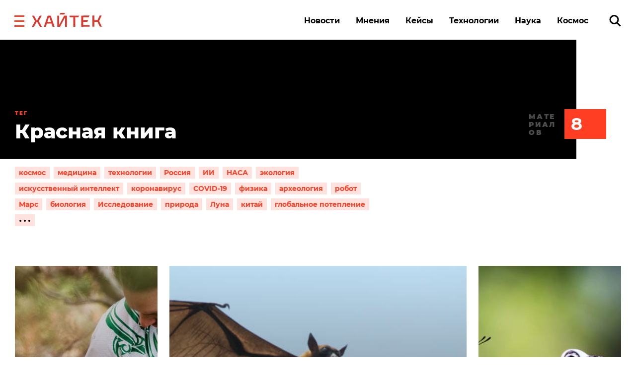

--- FILE ---
content_type: text/html
request_url: https://v7.mpsuadv.ru/script
body_size: 293
content:
<p><script>
 try { 
 document.cookie = "_mpsu_id=AMtukfozSVn9lcASRC09ZqbrSc4f2X4A;path=/;max-age=5184000000;secure;samesite=none;domain=.hightech.fm";
 var cookies2 = document.cookie;

 if (cookies2.indexOf('_mpsu_id=AMtukfozSVn9lcASRC09ZqbrSc4f2X4A') !== -1) {
 window.parent.postMessage({ cookieEnabled: true }, '*');
 } else {
 window.parent.postMessage({ cookieEnabled: false }, '*');
 }
 } catch (e) {
 window.parent.postMessage({ cookieEnabled: false }, '*');

 }
</script></p>

--- FILE ---
content_type: text/css
request_url: https://hightech.fm/wp-content/themes/hightech/frontend/dist/css/main.css?ver=11.11444820
body_size: 43307
content:
@charset "UTF-8";
/*! normalize.css v8.0.1 | MIT License | github.com/necolas/normalize.css */html{line-height:1.15;-webkit-text-size-adjust:100%}main{display:block}h1{font-size:2em;margin:.67em 0}pre{font-family:monospace,monospace;font-size:1em}abbr[title]{border-bottom:none;text-decoration:underline;-webkit-text-decoration:underline dotted;text-decoration:underline dotted}b,strong{font-weight:bolder}code,kbd,samp{font-family:monospace,monospace;font-size:1em}small{font-size:80%}sub,sup{font-size:75%;line-height:0;position:relative;vertical-align:baseline}sub{bottom:-.25em}sup{top:-.5em}img{border-style:none}button,input,optgroup,select,textarea{font-family:inherit;font-size:100%;line-height:1.15;margin:0}button,input{overflow:visible}button,select{text-transform:none}[type=button],[type=reset],[type=submit],button{-webkit-appearance:button}[type=button]::-moz-focus-inner,[type=reset]::-moz-focus-inner,[type=submit]::-moz-focus-inner,button::-moz-focus-inner{border-style:none;padding:0}[type=button]:-moz-focusring,[type=reset]:-moz-focusring,[type=submit]:-moz-focusring,button:-moz-focusring{outline:1px dotted ButtonText}fieldset{padding:.35em .75em .625em}legend{-webkit-box-sizing:border-box;box-sizing:border-box;color:inherit;display:table;max-width:100%;padding:0;white-space:normal}progress{vertical-align:baseline}textarea{overflow:auto}[type=checkbox],[type=radio]{-webkit-box-sizing:border-box;box-sizing:border-box;padding:0}[type=number]::-webkit-inner-spin-button,[type=number]::-webkit-outer-spin-button{height:auto}[type=search]{-webkit-appearance:textfield;outline-offset:-2px}[type=search]::-webkit-search-decoration{-webkit-appearance:none}::-webkit-file-upload-button{-webkit-appearance:button;font:inherit}details{display:block}summary{display:list-item}[hidden],template{display:none}.owl-carousel{display:none;width:100%;-webkit-tap-highlight-color:transparent;position:relative;z-index:1}.owl-carousel .owl-stage{position:relative;-ms-touch-action:pan-Y;touch-action:manipulation;-moz-backface-visibility:hidden}.owl-carousel .owl-stage:after{content:".";display:block;clear:both;visibility:hidden;line-height:0;height:0}.owl-carousel .owl-stage-outer{position:relative;overflow:hidden;-webkit-transform:translateZ(0)}.owl-carousel .owl-item,.owl-carousel .owl-wrapper{-webkit-backface-visibility:hidden;-moz-backface-visibility:hidden;-ms-backface-visibility:hidden;-webkit-transform:translateZ(0);-moz-transform:translateZ(0);-ms-transform:translateZ(0)}.owl-carousel .owl-item{position:relative;min-height:1px;float:left;-webkit-backface-visibility:hidden;-webkit-tap-highlight-color:transparent;-webkit-touch-callout:none}.owl-carousel .owl-item img{display:block;width:100%}.owl-carousel .owl-dots.disabled,.owl-carousel .owl-nav.disabled{display:none}.owl-carousel .owl-dot,.owl-carousel .owl-nav .owl-next,.owl-carousel .owl-nav .owl-prev{cursor:pointer;-webkit-user-select:none;-moz-user-select:none;-ms-user-select:none;user-select:none}.owl-carousel .owl-nav button.owl-next,.owl-carousel .owl-nav button.owl-prev,.owl-carousel button.owl-dot{background:none;color:inherit;border:none;padding:0!important;font:inherit}.owl-carousel.owl-loaded{display:block}.owl-carousel.owl-loading{opacity:0;display:block}.owl-carousel.owl-hidden{opacity:0}.owl-carousel.owl-refresh .owl-item{visibility:hidden}.owl-carousel.owl-drag .owl-item{-ms-touch-action:pan-y;touch-action:pan-y;-webkit-user-select:none;-moz-user-select:none;-ms-user-select:none;user-select:none}.owl-carousel.owl-grab{cursor:move;cursor:-webkit-grab;cursor:grab}.owl-carousel.owl-rtl{direction:rtl}.owl-carousel.owl-rtl .owl-item{float:right}.no-js .owl-carousel{display:block}.owl-carousel .animated{-webkit-animation-duration:1s;animation-duration:1s;-webkit-animation-fill-mode:both;animation-fill-mode:both}.owl-carousel .owl-animated-in{z-index:0}.owl-carousel .owl-animated-out{z-index:1}.owl-carousel .fadeOut{-webkit-animation-name:fadeOut;animation-name:fadeOut}.owl-height{-webkit-transition:height .5s ease-in-out;transition:height .5s ease-in-out}.owl-carousel .owl-item .owl-lazy{opacity:0;-webkit-transition:opacity .4s ease;transition:opacity .4s ease}.owl-carousel .owl-item .owl-lazy:not([src]),.owl-carousel .owl-item .owl-lazy[src^=""]{max-height:0}.owl-carousel .owl-item img.owl-lazy{-webkit-transform-style:preserve-3d;transform-style:preserve-3d}.owl-carousel .owl-video-wrapper{position:relative;height:100%;background:#000}.owl-carousel .owl-video-play-icon{position:absolute;height:80px;width:80px;left:50%;top:50%;margin-left:-40px;margin-top:-40px;background:url(owl.video.play.png) no-repeat;cursor:pointer;z-index:1;-webkit-backface-visibility:hidden;-webkit-transition:-webkit-transform .1s ease;transition:-webkit-transform .1s ease;transition:transform .1s ease;transition:transform .1s ease,-webkit-transform .1s ease}.owl-carousel .owl-video-play-icon:hover{-webkit-transform:scale(1.3);transform:scale(1.3)}.owl-carousel .owl-video-playing .owl-video-play-icon,.owl-carousel .owl-video-playing .owl-video-tn{display:none}.owl-carousel .owl-video-tn{opacity:0;height:100%;background-position:50%;background-repeat:no-repeat;background-size:contain;-webkit-transition:opacity .4s ease;transition:opacity .4s ease}.owl-carousel .owl-video-frame{position:relative;z-index:1;height:100%;width:100%}
/*!
 * animate.css -https://daneden.github.io/animate.css/
 * Version - 3.7.2
 * Licensed under the MIT license - http://opensource.org/licenses/MIT
 *
 * Copyright (c) 2019 Daniel Eden
 */@-webkit-keyframes bounce{0%,20%,53%,80%,to{-webkit-animation-timing-function:cubic-bezier(.215,.61,.355,1);animation-timing-function:cubic-bezier(.215,.61,.355,1);-webkit-transform:translateZ(0);transform:translateZ(0)}40%,43%{-webkit-animation-timing-function:cubic-bezier(.755,.05,.855,.06);animation-timing-function:cubic-bezier(.755,.05,.855,.06);-webkit-transform:translate3d(0,-30px,0);transform:translate3d(0,-30px,0)}70%{-webkit-animation-timing-function:cubic-bezier(.755,.05,.855,.06);animation-timing-function:cubic-bezier(.755,.05,.855,.06);-webkit-transform:translate3d(0,-15px,0);transform:translate3d(0,-15px,0)}90%{-webkit-transform:translate3d(0,-4px,0);transform:translate3d(0,-4px,0)}}@keyframes bounce{0%,20%,53%,80%,to{-webkit-animation-timing-function:cubic-bezier(.215,.61,.355,1);animation-timing-function:cubic-bezier(.215,.61,.355,1);-webkit-transform:translateZ(0);transform:translateZ(0)}40%,43%{-webkit-animation-timing-function:cubic-bezier(.755,.05,.855,.06);animation-timing-function:cubic-bezier(.755,.05,.855,.06);-webkit-transform:translate3d(0,-30px,0);transform:translate3d(0,-30px,0)}70%{-webkit-animation-timing-function:cubic-bezier(.755,.05,.855,.06);animation-timing-function:cubic-bezier(.755,.05,.855,.06);-webkit-transform:translate3d(0,-15px,0);transform:translate3d(0,-15px,0)}90%{-webkit-transform:translate3d(0,-4px,0);transform:translate3d(0,-4px,0)}}.bounce{-webkit-animation-name:bounce;animation-name:bounce;-webkit-transform-origin:center bottom;transform-origin:center bottom}@-webkit-keyframes flash{0%,50%,to{opacity:1}25%,75%{opacity:0}}@keyframes flash{0%,50%,to{opacity:1}25%,75%{opacity:0}}.flash{-webkit-animation-name:flash;animation-name:flash}@-webkit-keyframes pulse{0%{-webkit-transform:scaleX(1);transform:scaleX(1)}50%{-webkit-transform:scale3d(1.05,1.05,1.05);transform:scale3d(1.05,1.05,1.05)}to{-webkit-transform:scaleX(1);transform:scaleX(1)}}@keyframes pulse{0%{-webkit-transform:scaleX(1);transform:scaleX(1)}50%{-webkit-transform:scale3d(1.05,1.05,1.05);transform:scale3d(1.05,1.05,1.05)}to{-webkit-transform:scaleX(1);transform:scaleX(1)}}.pulse{-webkit-animation-name:pulse;animation-name:pulse}@-webkit-keyframes rubberBand{0%{-webkit-transform:scaleX(1);transform:scaleX(1)}30%{-webkit-transform:scale3d(1.25,.75,1);transform:scale3d(1.25,.75,1)}40%{-webkit-transform:scale3d(.75,1.25,1);transform:scale3d(.75,1.25,1)}50%{-webkit-transform:scale3d(1.15,.85,1);transform:scale3d(1.15,.85,1)}65%{-webkit-transform:scale3d(.95,1.05,1);transform:scale3d(.95,1.05,1)}75%{-webkit-transform:scale3d(1.05,.95,1);transform:scale3d(1.05,.95,1)}to{-webkit-transform:scaleX(1);transform:scaleX(1)}}@keyframes rubberBand{0%{-webkit-transform:scaleX(1);transform:scaleX(1)}30%{-webkit-transform:scale3d(1.25,.75,1);transform:scale3d(1.25,.75,1)}40%{-webkit-transform:scale3d(.75,1.25,1);transform:scale3d(.75,1.25,1)}50%{-webkit-transform:scale3d(1.15,.85,1);transform:scale3d(1.15,.85,1)}65%{-webkit-transform:scale3d(.95,1.05,1);transform:scale3d(.95,1.05,1)}75%{-webkit-transform:scale3d(1.05,.95,1);transform:scale3d(1.05,.95,1)}to{-webkit-transform:scaleX(1);transform:scaleX(1)}}.rubberBand{-webkit-animation-name:rubberBand;animation-name:rubberBand}@-webkit-keyframes shake{0%,to{-webkit-transform:translateZ(0);transform:translateZ(0)}10%,30%,50%,70%,90%{-webkit-transform:translate3d(-10px,0,0);transform:translate3d(-10px,0,0)}20%,40%,60%,80%{-webkit-transform:translate3d(10px,0,0);transform:translate3d(10px,0,0)}}@keyframes shake{0%,to{-webkit-transform:translateZ(0);transform:translateZ(0)}10%,30%,50%,70%,90%{-webkit-transform:translate3d(-10px,0,0);transform:translate3d(-10px,0,0)}20%,40%,60%,80%{-webkit-transform:translate3d(10px,0,0);transform:translate3d(10px,0,0)}}.shake{-webkit-animation-name:shake;animation-name:shake}@-webkit-keyframes headShake{0%{-webkit-transform:translateX(0);transform:translateX(0)}6.5%{-webkit-transform:translateX(-6px) rotateY(-9deg);transform:translateX(-6px) rotateY(-9deg)}18.5%{-webkit-transform:translateX(5px) rotateY(7deg);transform:translateX(5px) rotateY(7deg)}31.5%{-webkit-transform:translateX(-3px) rotateY(-5deg);transform:translateX(-3px) rotateY(-5deg)}43.5%{-webkit-transform:translateX(2px) rotateY(3deg);transform:translateX(2px) rotateY(3deg)}50%{-webkit-transform:translateX(0);transform:translateX(0)}}@keyframes headShake{0%{-webkit-transform:translateX(0);transform:translateX(0)}6.5%{-webkit-transform:translateX(-6px) rotateY(-9deg);transform:translateX(-6px) rotateY(-9deg)}18.5%{-webkit-transform:translateX(5px) rotateY(7deg);transform:translateX(5px) rotateY(7deg)}31.5%{-webkit-transform:translateX(-3px) rotateY(-5deg);transform:translateX(-3px) rotateY(-5deg)}43.5%{-webkit-transform:translateX(2px) rotateY(3deg);transform:translateX(2px) rotateY(3deg)}50%{-webkit-transform:translateX(0);transform:translateX(0)}}.headShake{-webkit-animation-timing-function:ease-in-out;animation-timing-function:ease-in-out;-webkit-animation-name:headShake;animation-name:headShake}@-webkit-keyframes swing{20%{-webkit-transform:rotate(15deg);transform:rotate(15deg)}40%{-webkit-transform:rotate(-10deg);transform:rotate(-10deg)}60%{-webkit-transform:rotate(5deg);transform:rotate(5deg)}80%{-webkit-transform:rotate(-5deg);transform:rotate(-5deg)}to{-webkit-transform:rotate(0deg);transform:rotate(0deg)}}@keyframes swing{20%{-webkit-transform:rotate(15deg);transform:rotate(15deg)}40%{-webkit-transform:rotate(-10deg);transform:rotate(-10deg)}60%{-webkit-transform:rotate(5deg);transform:rotate(5deg)}80%{-webkit-transform:rotate(-5deg);transform:rotate(-5deg)}to{-webkit-transform:rotate(0deg);transform:rotate(0deg)}}.swing{-webkit-transform-origin:top center;transform-origin:top center;-webkit-animation-name:swing;animation-name:swing}@-webkit-keyframes tada{0%{-webkit-transform:scaleX(1);transform:scaleX(1)}10%,20%{-webkit-transform:scale3d(.9,.9,.9) rotate(-3deg);transform:scale3d(.9,.9,.9) rotate(-3deg)}30%,50%,70%,90%{-webkit-transform:scale3d(1.1,1.1,1.1) rotate(3deg);transform:scale3d(1.1,1.1,1.1) rotate(3deg)}40%,60%,80%{-webkit-transform:scale3d(1.1,1.1,1.1) rotate(-3deg);transform:scale3d(1.1,1.1,1.1) rotate(-3deg)}to{-webkit-transform:scaleX(1);transform:scaleX(1)}}@keyframes tada{0%{-webkit-transform:scaleX(1);transform:scaleX(1)}10%,20%{-webkit-transform:scale3d(.9,.9,.9) rotate(-3deg);transform:scale3d(.9,.9,.9) rotate(-3deg)}30%,50%,70%,90%{-webkit-transform:scale3d(1.1,1.1,1.1) rotate(3deg);transform:scale3d(1.1,1.1,1.1) rotate(3deg)}40%,60%,80%{-webkit-transform:scale3d(1.1,1.1,1.1) rotate(-3deg);transform:scale3d(1.1,1.1,1.1) rotate(-3deg)}to{-webkit-transform:scaleX(1);transform:scaleX(1)}}.tada{-webkit-animation-name:tada;animation-name:tada}@-webkit-keyframes wobble{0%{-webkit-transform:translateZ(0);transform:translateZ(0)}15%{-webkit-transform:translate3d(-25%,0,0) rotate(-5deg);transform:translate3d(-25%,0,0) rotate(-5deg)}30%{-webkit-transform:translate3d(20%,0,0) rotate(3deg);transform:translate3d(20%,0,0) rotate(3deg)}45%{-webkit-transform:translate3d(-15%,0,0) rotate(-3deg);transform:translate3d(-15%,0,0) rotate(-3deg)}60%{-webkit-transform:translate3d(10%,0,0) rotate(2deg);transform:translate3d(10%,0,0) rotate(2deg)}75%{-webkit-transform:translate3d(-5%,0,0) rotate(-1deg);transform:translate3d(-5%,0,0) rotate(-1deg)}to{-webkit-transform:translateZ(0);transform:translateZ(0)}}@keyframes wobble{0%{-webkit-transform:translateZ(0);transform:translateZ(0)}15%{-webkit-transform:translate3d(-25%,0,0) rotate(-5deg);transform:translate3d(-25%,0,0) rotate(-5deg)}30%{-webkit-transform:translate3d(20%,0,0) rotate(3deg);transform:translate3d(20%,0,0) rotate(3deg)}45%{-webkit-transform:translate3d(-15%,0,0) rotate(-3deg);transform:translate3d(-15%,0,0) rotate(-3deg)}60%{-webkit-transform:translate3d(10%,0,0) rotate(2deg);transform:translate3d(10%,0,0) rotate(2deg)}75%{-webkit-transform:translate3d(-5%,0,0) rotate(-1deg);transform:translate3d(-5%,0,0) rotate(-1deg)}to{-webkit-transform:translateZ(0);transform:translateZ(0)}}.wobble{-webkit-animation-name:wobble;animation-name:wobble}@-webkit-keyframes jello{0%,11.1%,to{-webkit-transform:translateZ(0);transform:translateZ(0)}22.2%{-webkit-transform:skewX(-12.5deg) skewY(-12.5deg);transform:skewX(-12.5deg) skewY(-12.5deg)}33.3%{-webkit-transform:skewX(6.25deg) skewY(6.25deg);transform:skewX(6.25deg) skewY(6.25deg)}44.4%{-webkit-transform:skewX(-3.125deg) skewY(-3.125deg);transform:skewX(-3.125deg) skewY(-3.125deg)}55.5%{-webkit-transform:skewX(1.5625deg) skewY(1.5625deg);transform:skewX(1.5625deg) skewY(1.5625deg)}66.6%{-webkit-transform:skewX(-.78125deg) skewY(-.78125deg);transform:skewX(-.78125deg) skewY(-.78125deg)}77.7%{-webkit-transform:skewX(.390625deg) skewY(.390625deg);transform:skewX(.390625deg) skewY(.390625deg)}88.8%{-webkit-transform:skewX(-.1953125deg) skewY(-.1953125deg);transform:skewX(-.1953125deg) skewY(-.1953125deg)}}@keyframes jello{0%,11.1%,to{-webkit-transform:translateZ(0);transform:translateZ(0)}22.2%{-webkit-transform:skewX(-12.5deg) skewY(-12.5deg);transform:skewX(-12.5deg) skewY(-12.5deg)}33.3%{-webkit-transform:skewX(6.25deg) skewY(6.25deg);transform:skewX(6.25deg) skewY(6.25deg)}44.4%{-webkit-transform:skewX(-3.125deg) skewY(-3.125deg);transform:skewX(-3.125deg) skewY(-3.125deg)}55.5%{-webkit-transform:skewX(1.5625deg) skewY(1.5625deg);transform:skewX(1.5625deg) skewY(1.5625deg)}66.6%{-webkit-transform:skewX(-.78125deg) skewY(-.78125deg);transform:skewX(-.78125deg) skewY(-.78125deg)}77.7%{-webkit-transform:skewX(.390625deg) skewY(.390625deg);transform:skewX(.390625deg) skewY(.390625deg)}88.8%{-webkit-transform:skewX(-.1953125deg) skewY(-.1953125deg);transform:skewX(-.1953125deg) skewY(-.1953125deg)}}.jello{-webkit-animation-name:jello;animation-name:jello;-webkit-transform-origin:center;transform-origin:center}@-webkit-keyframes heartBeat{0%{-webkit-transform:scale(1);transform:scale(1)}14%{-webkit-transform:scale(1.3);transform:scale(1.3)}28%{-webkit-transform:scale(1);transform:scale(1)}42%{-webkit-transform:scale(1.3);transform:scale(1.3)}70%{-webkit-transform:scale(1);transform:scale(1)}}@keyframes heartBeat{0%{-webkit-transform:scale(1);transform:scale(1)}14%{-webkit-transform:scale(1.3);transform:scale(1.3)}28%{-webkit-transform:scale(1);transform:scale(1)}42%{-webkit-transform:scale(1.3);transform:scale(1.3)}70%{-webkit-transform:scale(1);transform:scale(1)}}.heartBeat{-webkit-animation-name:heartBeat;animation-name:heartBeat;-webkit-animation-duration:1.3s;animation-duration:1.3s;-webkit-animation-timing-function:ease-in-out;animation-timing-function:ease-in-out}@-webkit-keyframes bounceIn{0%,20%,40%,60%,80%,to{-webkit-animation-timing-function:cubic-bezier(.215,.61,.355,1);animation-timing-function:cubic-bezier(.215,.61,.355,1)}0%{opacity:0;-webkit-transform:scale3d(.3,.3,.3);transform:scale3d(.3,.3,.3)}20%{-webkit-transform:scale3d(1.1,1.1,1.1);transform:scale3d(1.1,1.1,1.1)}40%{-webkit-transform:scale3d(.9,.9,.9);transform:scale3d(.9,.9,.9)}60%{opacity:1;-webkit-transform:scale3d(1.03,1.03,1.03);transform:scale3d(1.03,1.03,1.03)}80%{-webkit-transform:scale3d(.97,.97,.97);transform:scale3d(.97,.97,.97)}to{opacity:1;-webkit-transform:scaleX(1);transform:scaleX(1)}}@keyframes bounceIn{0%,20%,40%,60%,80%,to{-webkit-animation-timing-function:cubic-bezier(.215,.61,.355,1);animation-timing-function:cubic-bezier(.215,.61,.355,1)}0%{opacity:0;-webkit-transform:scale3d(.3,.3,.3);transform:scale3d(.3,.3,.3)}20%{-webkit-transform:scale3d(1.1,1.1,1.1);transform:scale3d(1.1,1.1,1.1)}40%{-webkit-transform:scale3d(.9,.9,.9);transform:scale3d(.9,.9,.9)}60%{opacity:1;-webkit-transform:scale3d(1.03,1.03,1.03);transform:scale3d(1.03,1.03,1.03)}80%{-webkit-transform:scale3d(.97,.97,.97);transform:scale3d(.97,.97,.97)}to{opacity:1;-webkit-transform:scaleX(1);transform:scaleX(1)}}.bounceIn{-webkit-animation-duration:.75s;animation-duration:.75s;-webkit-animation-name:bounceIn;animation-name:bounceIn}@-webkit-keyframes bounceInDown{0%,60%,75%,90%,to{-webkit-animation-timing-function:cubic-bezier(.215,.61,.355,1);animation-timing-function:cubic-bezier(.215,.61,.355,1)}0%{opacity:0;-webkit-transform:translate3d(0,-3000px,0);transform:translate3d(0,-3000px,0)}60%{opacity:1;-webkit-transform:translate3d(0,25px,0);transform:translate3d(0,25px,0)}75%{-webkit-transform:translate3d(0,-10px,0);transform:translate3d(0,-10px,0)}90%{-webkit-transform:translate3d(0,5px,0);transform:translate3d(0,5px,0)}to{-webkit-transform:translateZ(0);transform:translateZ(0)}}@keyframes bounceInDown{0%,60%,75%,90%,to{-webkit-animation-timing-function:cubic-bezier(.215,.61,.355,1);animation-timing-function:cubic-bezier(.215,.61,.355,1)}0%{opacity:0;-webkit-transform:translate3d(0,-3000px,0);transform:translate3d(0,-3000px,0)}60%{opacity:1;-webkit-transform:translate3d(0,25px,0);transform:translate3d(0,25px,0)}75%{-webkit-transform:translate3d(0,-10px,0);transform:translate3d(0,-10px,0)}90%{-webkit-transform:translate3d(0,5px,0);transform:translate3d(0,5px,0)}to{-webkit-transform:translateZ(0);transform:translateZ(0)}}.bounceInDown{-webkit-animation-name:bounceInDown;animation-name:bounceInDown}@-webkit-keyframes bounceInLeft{0%,60%,75%,90%,to{-webkit-animation-timing-function:cubic-bezier(.215,.61,.355,1);animation-timing-function:cubic-bezier(.215,.61,.355,1)}0%{opacity:0;-webkit-transform:translate3d(-3000px,0,0);transform:translate3d(-3000px,0,0)}60%{opacity:1;-webkit-transform:translate3d(25px,0,0);transform:translate3d(25px,0,0)}75%{-webkit-transform:translate3d(-10px,0,0);transform:translate3d(-10px,0,0)}90%{-webkit-transform:translate3d(5px,0,0);transform:translate3d(5px,0,0)}to{-webkit-transform:translateZ(0);transform:translateZ(0)}}@keyframes bounceInLeft{0%,60%,75%,90%,to{-webkit-animation-timing-function:cubic-bezier(.215,.61,.355,1);animation-timing-function:cubic-bezier(.215,.61,.355,1)}0%{opacity:0;-webkit-transform:translate3d(-3000px,0,0);transform:translate3d(-3000px,0,0)}60%{opacity:1;-webkit-transform:translate3d(25px,0,0);transform:translate3d(25px,0,0)}75%{-webkit-transform:translate3d(-10px,0,0);transform:translate3d(-10px,0,0)}90%{-webkit-transform:translate3d(5px,0,0);transform:translate3d(5px,0,0)}to{-webkit-transform:translateZ(0);transform:translateZ(0)}}.bounceInLeft{-webkit-animation-name:bounceInLeft;animation-name:bounceInLeft}@-webkit-keyframes bounceInRight{0%,60%,75%,90%,to{-webkit-animation-timing-function:cubic-bezier(.215,.61,.355,1);animation-timing-function:cubic-bezier(.215,.61,.355,1)}0%{opacity:0;-webkit-transform:translate3d(3000px,0,0);transform:translate3d(3000px,0,0)}60%{opacity:1;-webkit-transform:translate3d(-25px,0,0);transform:translate3d(-25px,0,0)}75%{-webkit-transform:translate3d(10px,0,0);transform:translate3d(10px,0,0)}90%{-webkit-transform:translate3d(-5px,0,0);transform:translate3d(-5px,0,0)}to{-webkit-transform:translateZ(0);transform:translateZ(0)}}@keyframes bounceInRight{0%,60%,75%,90%,to{-webkit-animation-timing-function:cubic-bezier(.215,.61,.355,1);animation-timing-function:cubic-bezier(.215,.61,.355,1)}0%{opacity:0;-webkit-transform:translate3d(3000px,0,0);transform:translate3d(3000px,0,0)}60%{opacity:1;-webkit-transform:translate3d(-25px,0,0);transform:translate3d(-25px,0,0)}75%{-webkit-transform:translate3d(10px,0,0);transform:translate3d(10px,0,0)}90%{-webkit-transform:translate3d(-5px,0,0);transform:translate3d(-5px,0,0)}to{-webkit-transform:translateZ(0);transform:translateZ(0)}}.bounceInRight{-webkit-animation-name:bounceInRight;animation-name:bounceInRight}@-webkit-keyframes bounceInUp{0%,60%,75%,90%,to{-webkit-animation-timing-function:cubic-bezier(.215,.61,.355,1);animation-timing-function:cubic-bezier(.215,.61,.355,1)}0%{opacity:0;-webkit-transform:translate3d(0,3000px,0);transform:translate3d(0,3000px,0)}60%{opacity:1;-webkit-transform:translate3d(0,-20px,0);transform:translate3d(0,-20px,0)}75%{-webkit-transform:translate3d(0,10px,0);transform:translate3d(0,10px,0)}90%{-webkit-transform:translate3d(0,-5px,0);transform:translate3d(0,-5px,0)}to{-webkit-transform:translateZ(0);transform:translateZ(0)}}@keyframes bounceInUp{0%,60%,75%,90%,to{-webkit-animation-timing-function:cubic-bezier(.215,.61,.355,1);animation-timing-function:cubic-bezier(.215,.61,.355,1)}0%{opacity:0;-webkit-transform:translate3d(0,3000px,0);transform:translate3d(0,3000px,0)}60%{opacity:1;-webkit-transform:translate3d(0,-20px,0);transform:translate3d(0,-20px,0)}75%{-webkit-transform:translate3d(0,10px,0);transform:translate3d(0,10px,0)}90%{-webkit-transform:translate3d(0,-5px,0);transform:translate3d(0,-5px,0)}to{-webkit-transform:translateZ(0);transform:translateZ(0)}}.bounceInUp{-webkit-animation-name:bounceInUp;animation-name:bounceInUp}@-webkit-keyframes bounceOut{20%{-webkit-transform:scale3d(.9,.9,.9);transform:scale3d(.9,.9,.9)}50%,55%{opacity:1;-webkit-transform:scale3d(1.1,1.1,1.1);transform:scale3d(1.1,1.1,1.1)}to{opacity:0;-webkit-transform:scale3d(.3,.3,.3);transform:scale3d(.3,.3,.3)}}@keyframes bounceOut{20%{-webkit-transform:scale3d(.9,.9,.9);transform:scale3d(.9,.9,.9)}50%,55%{opacity:1;-webkit-transform:scale3d(1.1,1.1,1.1);transform:scale3d(1.1,1.1,1.1)}to{opacity:0;-webkit-transform:scale3d(.3,.3,.3);transform:scale3d(.3,.3,.3)}}.bounceOut{-webkit-animation-duration:.75s;animation-duration:.75s;-webkit-animation-name:bounceOut;animation-name:bounceOut}@-webkit-keyframes bounceOutDown{20%{-webkit-transform:translate3d(0,10px,0);transform:translate3d(0,10px,0)}40%,45%{opacity:1;-webkit-transform:translate3d(0,-20px,0);transform:translate3d(0,-20px,0)}to{opacity:0;-webkit-transform:translate3d(0,2000px,0);transform:translate3d(0,2000px,0)}}@keyframes bounceOutDown{20%{-webkit-transform:translate3d(0,10px,0);transform:translate3d(0,10px,0)}40%,45%{opacity:1;-webkit-transform:translate3d(0,-20px,0);transform:translate3d(0,-20px,0)}to{opacity:0;-webkit-transform:translate3d(0,2000px,0);transform:translate3d(0,2000px,0)}}.bounceOutDown{-webkit-animation-name:bounceOutDown;animation-name:bounceOutDown}@-webkit-keyframes bounceOutLeft{20%{opacity:1;-webkit-transform:translate3d(20px,0,0);transform:translate3d(20px,0,0)}to{opacity:0;-webkit-transform:translate3d(-2000px,0,0);transform:translate3d(-2000px,0,0)}}@keyframes bounceOutLeft{20%{opacity:1;-webkit-transform:translate3d(20px,0,0);transform:translate3d(20px,0,0)}to{opacity:0;-webkit-transform:translate3d(-2000px,0,0);transform:translate3d(-2000px,0,0)}}.bounceOutLeft{-webkit-animation-name:bounceOutLeft;animation-name:bounceOutLeft}@-webkit-keyframes bounceOutRight{20%{opacity:1;-webkit-transform:translate3d(-20px,0,0);transform:translate3d(-20px,0,0)}to{opacity:0;-webkit-transform:translate3d(2000px,0,0);transform:translate3d(2000px,0,0)}}@keyframes bounceOutRight{20%{opacity:1;-webkit-transform:translate3d(-20px,0,0);transform:translate3d(-20px,0,0)}to{opacity:0;-webkit-transform:translate3d(2000px,0,0);transform:translate3d(2000px,0,0)}}.bounceOutRight{-webkit-animation-name:bounceOutRight;animation-name:bounceOutRight}@-webkit-keyframes bounceOutUp{20%{-webkit-transform:translate3d(0,-10px,0);transform:translate3d(0,-10px,0)}40%,45%{opacity:1;-webkit-transform:translate3d(0,20px,0);transform:translate3d(0,20px,0)}to{opacity:0;-webkit-transform:translate3d(0,-2000px,0);transform:translate3d(0,-2000px,0)}}@keyframes bounceOutUp{20%{-webkit-transform:translate3d(0,-10px,0);transform:translate3d(0,-10px,0)}40%,45%{opacity:1;-webkit-transform:translate3d(0,20px,0);transform:translate3d(0,20px,0)}to{opacity:0;-webkit-transform:translate3d(0,-2000px,0);transform:translate3d(0,-2000px,0)}}.bounceOutUp{-webkit-animation-name:bounceOutUp;animation-name:bounceOutUp}@-webkit-keyframes fadeIn{0%{opacity:0}to{opacity:1}}@keyframes fadeIn{0%{opacity:0}to{opacity:1}}.fadeIn{-webkit-animation-name:fadeIn;animation-name:fadeIn}@-webkit-keyframes fadeInDown{0%{opacity:0;-webkit-transform:translate3d(0,-100%,0);transform:translate3d(0,-100%,0)}to{opacity:1;-webkit-transform:translateZ(0);transform:translateZ(0)}}@keyframes fadeInDown{0%{opacity:0;-webkit-transform:translate3d(0,-100%,0);transform:translate3d(0,-100%,0)}to{opacity:1;-webkit-transform:translateZ(0);transform:translateZ(0)}}.fadeInDown{-webkit-animation-name:fadeInDown;animation-name:fadeInDown}@-webkit-keyframes fadeInDownBig{0%{opacity:0;-webkit-transform:translate3d(0,-2000px,0);transform:translate3d(0,-2000px,0)}to{opacity:1;-webkit-transform:translateZ(0);transform:translateZ(0)}}@keyframes fadeInDownBig{0%{opacity:0;-webkit-transform:translate3d(0,-2000px,0);transform:translate3d(0,-2000px,0)}to{opacity:1;-webkit-transform:translateZ(0);transform:translateZ(0)}}.fadeInDownBig{-webkit-animation-name:fadeInDownBig;animation-name:fadeInDownBig}@-webkit-keyframes fadeInLeft{0%{opacity:0;-webkit-transform:translate3d(-100%,0,0);transform:translate3d(-100%,0,0)}to{opacity:1;-webkit-transform:translateZ(0);transform:translateZ(0)}}@keyframes fadeInLeft{0%{opacity:0;-webkit-transform:translate3d(-100%,0,0);transform:translate3d(-100%,0,0)}to{opacity:1;-webkit-transform:translateZ(0);transform:translateZ(0)}}.fadeInLeft{-webkit-animation-name:fadeInLeft;animation-name:fadeInLeft}@-webkit-keyframes fadeInLeftBig{0%{opacity:0;-webkit-transform:translate3d(-2000px,0,0);transform:translate3d(-2000px,0,0)}to{opacity:1;-webkit-transform:translateZ(0);transform:translateZ(0)}}@keyframes fadeInLeftBig{0%{opacity:0;-webkit-transform:translate3d(-2000px,0,0);transform:translate3d(-2000px,0,0)}to{opacity:1;-webkit-transform:translateZ(0);transform:translateZ(0)}}.fadeInLeftBig{-webkit-animation-name:fadeInLeftBig;animation-name:fadeInLeftBig}@-webkit-keyframes fadeInRight{0%{opacity:0;-webkit-transform:translate3d(100%,0,0);transform:translate3d(100%,0,0)}to{opacity:1;-webkit-transform:translateZ(0);transform:translateZ(0)}}@keyframes fadeInRight{0%{opacity:0;-webkit-transform:translate3d(100%,0,0);transform:translate3d(100%,0,0)}to{opacity:1;-webkit-transform:translateZ(0);transform:translateZ(0)}}.fadeInRight{-webkit-animation-name:fadeInRight;animation-name:fadeInRight}@-webkit-keyframes fadeInRightBig{0%{opacity:0;-webkit-transform:translate3d(2000px,0,0);transform:translate3d(2000px,0,0)}to{opacity:1;-webkit-transform:translateZ(0);transform:translateZ(0)}}@keyframes fadeInRightBig{0%{opacity:0;-webkit-transform:translate3d(2000px,0,0);transform:translate3d(2000px,0,0)}to{opacity:1;-webkit-transform:translateZ(0);transform:translateZ(0)}}.fadeInRightBig{-webkit-animation-name:fadeInRightBig;animation-name:fadeInRightBig}@-webkit-keyframes fadeInUp{0%{opacity:0;-webkit-transform:translate3d(0,100%,0);transform:translate3d(0,100%,0)}to{opacity:1;-webkit-transform:translateZ(0);transform:translateZ(0)}}@keyframes fadeInUp{0%{opacity:0;-webkit-transform:translate3d(0,100%,0);transform:translate3d(0,100%,0)}to{opacity:1;-webkit-transform:translateZ(0);transform:translateZ(0)}}.fadeInUp{-webkit-animation-name:fadeInUp;animation-name:fadeInUp}@-webkit-keyframes fadeInUpBig{0%{opacity:0;-webkit-transform:translate3d(0,2000px,0);transform:translate3d(0,2000px,0)}to{opacity:1;-webkit-transform:translateZ(0);transform:translateZ(0)}}@keyframes fadeInUpBig{0%{opacity:0;-webkit-transform:translate3d(0,2000px,0);transform:translate3d(0,2000px,0)}to{opacity:1;-webkit-transform:translateZ(0);transform:translateZ(0)}}.fadeInUpBig{-webkit-animation-name:fadeInUpBig;animation-name:fadeInUpBig}@-webkit-keyframes fadeOut{0%{opacity:1}to{opacity:0}}@keyframes fadeOut{0%{opacity:1}to{opacity:0}}.fadeOut{-webkit-animation-name:fadeOut;animation-name:fadeOut}@-webkit-keyframes fadeOutDown{0%{opacity:1}to{opacity:0;-webkit-transform:translate3d(0,100%,0);transform:translate3d(0,100%,0)}}@keyframes fadeOutDown{0%{opacity:1}to{opacity:0;-webkit-transform:translate3d(0,100%,0);transform:translate3d(0,100%,0)}}.fadeOutDown{-webkit-animation-name:fadeOutDown;animation-name:fadeOutDown}@-webkit-keyframes fadeOutDownBig{0%{opacity:1}to{opacity:0;-webkit-transform:translate3d(0,2000px,0);transform:translate3d(0,2000px,0)}}@keyframes fadeOutDownBig{0%{opacity:1}to{opacity:0;-webkit-transform:translate3d(0,2000px,0);transform:translate3d(0,2000px,0)}}.fadeOutDownBig{-webkit-animation-name:fadeOutDownBig;animation-name:fadeOutDownBig}@-webkit-keyframes fadeOutLeft{0%{opacity:1}to{opacity:0;-webkit-transform:translate3d(-100%,0,0);transform:translate3d(-100%,0,0)}}@keyframes fadeOutLeft{0%{opacity:1}to{opacity:0;-webkit-transform:translate3d(-100%,0,0);transform:translate3d(-100%,0,0)}}.fadeOutLeft{-webkit-animation-name:fadeOutLeft;animation-name:fadeOutLeft}@-webkit-keyframes fadeOutLeftBig{0%{opacity:1}to{opacity:0;-webkit-transform:translate3d(-2000px,0,0);transform:translate3d(-2000px,0,0)}}@keyframes fadeOutLeftBig{0%{opacity:1}to{opacity:0;-webkit-transform:translate3d(-2000px,0,0);transform:translate3d(-2000px,0,0)}}.fadeOutLeftBig{-webkit-animation-name:fadeOutLeftBig;animation-name:fadeOutLeftBig}@-webkit-keyframes fadeOutRight{0%{opacity:1}to{opacity:0;-webkit-transform:translate3d(100%,0,0);transform:translate3d(100%,0,0)}}@keyframes fadeOutRight{0%{opacity:1}to{opacity:0;-webkit-transform:translate3d(100%,0,0);transform:translate3d(100%,0,0)}}.fadeOutRight{-webkit-animation-name:fadeOutRight;animation-name:fadeOutRight}@-webkit-keyframes fadeOutRightBig{0%{opacity:1}to{opacity:0;-webkit-transform:translate3d(2000px,0,0);transform:translate3d(2000px,0,0)}}@keyframes fadeOutRightBig{0%{opacity:1}to{opacity:0;-webkit-transform:translate3d(2000px,0,0);transform:translate3d(2000px,0,0)}}.fadeOutRightBig{-webkit-animation-name:fadeOutRightBig;animation-name:fadeOutRightBig}@-webkit-keyframes fadeOutUp{0%{opacity:1}to{opacity:0;-webkit-transform:translate3d(0,-100%,0);transform:translate3d(0,-100%,0)}}@keyframes fadeOutUp{0%{opacity:1}to{opacity:0;-webkit-transform:translate3d(0,-100%,0);transform:translate3d(0,-100%,0)}}.fadeOutUp{-webkit-animation-name:fadeOutUp;animation-name:fadeOutUp}@-webkit-keyframes fadeOutUpBig{0%{opacity:1}to{opacity:0;-webkit-transform:translate3d(0,-2000px,0);transform:translate3d(0,-2000px,0)}}@keyframes fadeOutUpBig{0%{opacity:1}to{opacity:0;-webkit-transform:translate3d(0,-2000px,0);transform:translate3d(0,-2000px,0)}}.fadeOutUpBig{-webkit-animation-name:fadeOutUpBig;animation-name:fadeOutUpBig}@-webkit-keyframes flip{0%{-webkit-transform:perspective(400px) scaleX(1) translateZ(0) rotateY(-1turn);transform:perspective(400px) scaleX(1) translateZ(0) rotateY(-1turn);-webkit-animation-timing-function:ease-out;animation-timing-function:ease-out}40%{-webkit-transform:perspective(400px) scaleX(1) translateZ(150px) rotateY(-190deg);transform:perspective(400px) scaleX(1) translateZ(150px) rotateY(-190deg);-webkit-animation-timing-function:ease-out;animation-timing-function:ease-out}50%{-webkit-transform:perspective(400px) scaleX(1) translateZ(150px) rotateY(-170deg);transform:perspective(400px) scaleX(1) translateZ(150px) rotateY(-170deg);-webkit-animation-timing-function:ease-in;animation-timing-function:ease-in}80%{-webkit-transform:perspective(400px) scale3d(.95,.95,.95) translateZ(0) rotateY(0deg);transform:perspective(400px) scale3d(.95,.95,.95) translateZ(0) rotateY(0deg);-webkit-animation-timing-function:ease-in;animation-timing-function:ease-in}to{-webkit-transform:perspective(400px) scaleX(1) translateZ(0) rotateY(0deg);transform:perspective(400px) scaleX(1) translateZ(0) rotateY(0deg);-webkit-animation-timing-function:ease-in;animation-timing-function:ease-in}}@keyframes flip{0%{-webkit-transform:perspective(400px) scaleX(1) translateZ(0) rotateY(-1turn);transform:perspective(400px) scaleX(1) translateZ(0) rotateY(-1turn);-webkit-animation-timing-function:ease-out;animation-timing-function:ease-out}40%{-webkit-transform:perspective(400px) scaleX(1) translateZ(150px) rotateY(-190deg);transform:perspective(400px) scaleX(1) translateZ(150px) rotateY(-190deg);-webkit-animation-timing-function:ease-out;animation-timing-function:ease-out}50%{-webkit-transform:perspective(400px) scaleX(1) translateZ(150px) rotateY(-170deg);transform:perspective(400px) scaleX(1) translateZ(150px) rotateY(-170deg);-webkit-animation-timing-function:ease-in;animation-timing-function:ease-in}80%{-webkit-transform:perspective(400px) scale3d(.95,.95,.95) translateZ(0) rotateY(0deg);transform:perspective(400px) scale3d(.95,.95,.95) translateZ(0) rotateY(0deg);-webkit-animation-timing-function:ease-in;animation-timing-function:ease-in}to{-webkit-transform:perspective(400px) scaleX(1) translateZ(0) rotateY(0deg);transform:perspective(400px) scaleX(1) translateZ(0) rotateY(0deg);-webkit-animation-timing-function:ease-in;animation-timing-function:ease-in}}.animated.flip{-webkit-backface-visibility:visible;backface-visibility:visible;-webkit-animation-name:flip;animation-name:flip}@-webkit-keyframes flipInX{0%{-webkit-transform:perspective(400px) rotateX(90deg);transform:perspective(400px) rotateX(90deg);-webkit-animation-timing-function:ease-in;animation-timing-function:ease-in;opacity:0}40%{-webkit-transform:perspective(400px) rotateX(-20deg);transform:perspective(400px) rotateX(-20deg);-webkit-animation-timing-function:ease-in;animation-timing-function:ease-in}60%{-webkit-transform:perspective(400px) rotateX(10deg);transform:perspective(400px) rotateX(10deg);opacity:1}80%{-webkit-transform:perspective(400px) rotateX(-5deg);transform:perspective(400px) rotateX(-5deg)}to{-webkit-transform:perspective(400px);transform:perspective(400px)}}@keyframes flipInX{0%{-webkit-transform:perspective(400px) rotateX(90deg);transform:perspective(400px) rotateX(90deg);-webkit-animation-timing-function:ease-in;animation-timing-function:ease-in;opacity:0}40%{-webkit-transform:perspective(400px) rotateX(-20deg);transform:perspective(400px) rotateX(-20deg);-webkit-animation-timing-function:ease-in;animation-timing-function:ease-in}60%{-webkit-transform:perspective(400px) rotateX(10deg);transform:perspective(400px) rotateX(10deg);opacity:1}80%{-webkit-transform:perspective(400px) rotateX(-5deg);transform:perspective(400px) rotateX(-5deg)}to{-webkit-transform:perspective(400px);transform:perspective(400px)}}.flipInX{-webkit-backface-visibility:visible!important;backface-visibility:visible!important;-webkit-animation-name:flipInX;animation-name:flipInX}@-webkit-keyframes flipInY{0%{-webkit-transform:perspective(400px) rotateY(90deg);transform:perspective(400px) rotateY(90deg);-webkit-animation-timing-function:ease-in;animation-timing-function:ease-in;opacity:0}40%{-webkit-transform:perspective(400px) rotateY(-20deg);transform:perspective(400px) rotateY(-20deg);-webkit-animation-timing-function:ease-in;animation-timing-function:ease-in}60%{-webkit-transform:perspective(400px) rotateY(10deg);transform:perspective(400px) rotateY(10deg);opacity:1}80%{-webkit-transform:perspective(400px) rotateY(-5deg);transform:perspective(400px) rotateY(-5deg)}to{-webkit-transform:perspective(400px);transform:perspective(400px)}}@keyframes flipInY{0%{-webkit-transform:perspective(400px) rotateY(90deg);transform:perspective(400px) rotateY(90deg);-webkit-animation-timing-function:ease-in;animation-timing-function:ease-in;opacity:0}40%{-webkit-transform:perspective(400px) rotateY(-20deg);transform:perspective(400px) rotateY(-20deg);-webkit-animation-timing-function:ease-in;animation-timing-function:ease-in}60%{-webkit-transform:perspective(400px) rotateY(10deg);transform:perspective(400px) rotateY(10deg);opacity:1}80%{-webkit-transform:perspective(400px) rotateY(-5deg);transform:perspective(400px) rotateY(-5deg)}to{-webkit-transform:perspective(400px);transform:perspective(400px)}}.flipInY{-webkit-backface-visibility:visible!important;backface-visibility:visible!important;-webkit-animation-name:flipInY;animation-name:flipInY}@-webkit-keyframes flipOutX{0%{-webkit-transform:perspective(400px);transform:perspective(400px)}30%{-webkit-transform:perspective(400px) rotateX(-20deg);transform:perspective(400px) rotateX(-20deg);opacity:1}to{-webkit-transform:perspective(400px) rotateX(90deg);transform:perspective(400px) rotateX(90deg);opacity:0}}@keyframes flipOutX{0%{-webkit-transform:perspective(400px);transform:perspective(400px)}30%{-webkit-transform:perspective(400px) rotateX(-20deg);transform:perspective(400px) rotateX(-20deg);opacity:1}to{-webkit-transform:perspective(400px) rotateX(90deg);transform:perspective(400px) rotateX(90deg);opacity:0}}.flipOutX{-webkit-animation-duration:.75s;animation-duration:.75s;-webkit-animation-name:flipOutX;animation-name:flipOutX;-webkit-backface-visibility:visible!important;backface-visibility:visible!important}@-webkit-keyframes flipOutY{0%{-webkit-transform:perspective(400px);transform:perspective(400px)}30%{-webkit-transform:perspective(400px) rotateY(-15deg);transform:perspective(400px) rotateY(-15deg);opacity:1}to{-webkit-transform:perspective(400px) rotateY(90deg);transform:perspective(400px) rotateY(90deg);opacity:0}}@keyframes flipOutY{0%{-webkit-transform:perspective(400px);transform:perspective(400px)}30%{-webkit-transform:perspective(400px) rotateY(-15deg);transform:perspective(400px) rotateY(-15deg);opacity:1}to{-webkit-transform:perspective(400px) rotateY(90deg);transform:perspective(400px) rotateY(90deg);opacity:0}}.flipOutY{-webkit-animation-duration:.75s;animation-duration:.75s;-webkit-backface-visibility:visible!important;backface-visibility:visible!important;-webkit-animation-name:flipOutY;animation-name:flipOutY}@-webkit-keyframes lightSpeedIn{0%{-webkit-transform:translate3d(100%,0,0) skewX(-30deg);transform:translate3d(100%,0,0) skewX(-30deg);opacity:0}60%{-webkit-transform:skewX(20deg);transform:skewX(20deg);opacity:1}80%{-webkit-transform:skewX(-5deg);transform:skewX(-5deg)}to{-webkit-transform:translateZ(0);transform:translateZ(0)}}@keyframes lightSpeedIn{0%{-webkit-transform:translate3d(100%,0,0) skewX(-30deg);transform:translate3d(100%,0,0) skewX(-30deg);opacity:0}60%{-webkit-transform:skewX(20deg);transform:skewX(20deg);opacity:1}80%{-webkit-transform:skewX(-5deg);transform:skewX(-5deg)}to{-webkit-transform:translateZ(0);transform:translateZ(0)}}.lightSpeedIn{-webkit-animation-name:lightSpeedIn;animation-name:lightSpeedIn;-webkit-animation-timing-function:ease-out;animation-timing-function:ease-out}@-webkit-keyframes lightSpeedOut{0%{opacity:1}to{-webkit-transform:translate3d(100%,0,0) skewX(30deg);transform:translate3d(100%,0,0) skewX(30deg);opacity:0}}@keyframes lightSpeedOut{0%{opacity:1}to{-webkit-transform:translate3d(100%,0,0) skewX(30deg);transform:translate3d(100%,0,0) skewX(30deg);opacity:0}}.lightSpeedOut{-webkit-animation-name:lightSpeedOut;animation-name:lightSpeedOut;-webkit-animation-timing-function:ease-in;animation-timing-function:ease-in}@-webkit-keyframes rotateIn{0%{-webkit-transform-origin:center;transform-origin:center;-webkit-transform:rotate(-200deg);transform:rotate(-200deg);opacity:0}to{-webkit-transform-origin:center;transform-origin:center;-webkit-transform:translateZ(0);transform:translateZ(0);opacity:1}}@keyframes rotateIn{0%{-webkit-transform-origin:center;transform-origin:center;-webkit-transform:rotate(-200deg);transform:rotate(-200deg);opacity:0}to{-webkit-transform-origin:center;transform-origin:center;-webkit-transform:translateZ(0);transform:translateZ(0);opacity:1}}.rotateIn{-webkit-animation-name:rotateIn;animation-name:rotateIn}@-webkit-keyframes rotateInDownLeft{0%{-webkit-transform-origin:left bottom;transform-origin:left bottom;-webkit-transform:rotate(-45deg);transform:rotate(-45deg);opacity:0}to{-webkit-transform-origin:left bottom;transform-origin:left bottom;-webkit-transform:translateZ(0);transform:translateZ(0);opacity:1}}@keyframes rotateInDownLeft{0%{-webkit-transform-origin:left bottom;transform-origin:left bottom;-webkit-transform:rotate(-45deg);transform:rotate(-45deg);opacity:0}to{-webkit-transform-origin:left bottom;transform-origin:left bottom;-webkit-transform:translateZ(0);transform:translateZ(0);opacity:1}}.rotateInDownLeft{-webkit-animation-name:rotateInDownLeft;animation-name:rotateInDownLeft}@-webkit-keyframes rotateInDownRight{0%{-webkit-transform-origin:right bottom;transform-origin:right bottom;-webkit-transform:rotate(45deg);transform:rotate(45deg);opacity:0}to{-webkit-transform-origin:right bottom;transform-origin:right bottom;-webkit-transform:translateZ(0);transform:translateZ(0);opacity:1}}@keyframes rotateInDownRight{0%{-webkit-transform-origin:right bottom;transform-origin:right bottom;-webkit-transform:rotate(45deg);transform:rotate(45deg);opacity:0}to{-webkit-transform-origin:right bottom;transform-origin:right bottom;-webkit-transform:translateZ(0);transform:translateZ(0);opacity:1}}.rotateInDownRight{-webkit-animation-name:rotateInDownRight;animation-name:rotateInDownRight}@-webkit-keyframes rotateInUpLeft{0%{-webkit-transform-origin:left bottom;transform-origin:left bottom;-webkit-transform:rotate(45deg);transform:rotate(45deg);opacity:0}to{-webkit-transform-origin:left bottom;transform-origin:left bottom;-webkit-transform:translateZ(0);transform:translateZ(0);opacity:1}}@keyframes rotateInUpLeft{0%{-webkit-transform-origin:left bottom;transform-origin:left bottom;-webkit-transform:rotate(45deg);transform:rotate(45deg);opacity:0}to{-webkit-transform-origin:left bottom;transform-origin:left bottom;-webkit-transform:translateZ(0);transform:translateZ(0);opacity:1}}.rotateInUpLeft{-webkit-animation-name:rotateInUpLeft;animation-name:rotateInUpLeft}@-webkit-keyframes rotateInUpRight{0%{-webkit-transform-origin:right bottom;transform-origin:right bottom;-webkit-transform:rotate(-90deg);transform:rotate(-90deg);opacity:0}to{-webkit-transform-origin:right bottom;transform-origin:right bottom;-webkit-transform:translateZ(0);transform:translateZ(0);opacity:1}}@keyframes rotateInUpRight{0%{-webkit-transform-origin:right bottom;transform-origin:right bottom;-webkit-transform:rotate(-90deg);transform:rotate(-90deg);opacity:0}to{-webkit-transform-origin:right bottom;transform-origin:right bottom;-webkit-transform:translateZ(0);transform:translateZ(0);opacity:1}}.rotateInUpRight{-webkit-animation-name:rotateInUpRight;animation-name:rotateInUpRight}@-webkit-keyframes rotateOut{0%{-webkit-transform-origin:center;transform-origin:center;opacity:1}to{-webkit-transform-origin:center;transform-origin:center;-webkit-transform:rotate(200deg);transform:rotate(200deg);opacity:0}}@keyframes rotateOut{0%{-webkit-transform-origin:center;transform-origin:center;opacity:1}to{-webkit-transform-origin:center;transform-origin:center;-webkit-transform:rotate(200deg);transform:rotate(200deg);opacity:0}}.rotateOut{-webkit-animation-name:rotateOut;animation-name:rotateOut}@-webkit-keyframes rotateOutDownLeft{0%{-webkit-transform-origin:left bottom;transform-origin:left bottom;opacity:1}to{-webkit-transform-origin:left bottom;transform-origin:left bottom;-webkit-transform:rotate(45deg);transform:rotate(45deg);opacity:0}}@keyframes rotateOutDownLeft{0%{-webkit-transform-origin:left bottom;transform-origin:left bottom;opacity:1}to{-webkit-transform-origin:left bottom;transform-origin:left bottom;-webkit-transform:rotate(45deg);transform:rotate(45deg);opacity:0}}.rotateOutDownLeft{-webkit-animation-name:rotateOutDownLeft;animation-name:rotateOutDownLeft}@-webkit-keyframes rotateOutDownRight{0%{-webkit-transform-origin:right bottom;transform-origin:right bottom;opacity:1}to{-webkit-transform-origin:right bottom;transform-origin:right bottom;-webkit-transform:rotate(-45deg);transform:rotate(-45deg);opacity:0}}@keyframes rotateOutDownRight{0%{-webkit-transform-origin:right bottom;transform-origin:right bottom;opacity:1}to{-webkit-transform-origin:right bottom;transform-origin:right bottom;-webkit-transform:rotate(-45deg);transform:rotate(-45deg);opacity:0}}.rotateOutDownRight{-webkit-animation-name:rotateOutDownRight;animation-name:rotateOutDownRight}@-webkit-keyframes rotateOutUpLeft{0%{-webkit-transform-origin:left bottom;transform-origin:left bottom;opacity:1}to{-webkit-transform-origin:left bottom;transform-origin:left bottom;-webkit-transform:rotate(-45deg);transform:rotate(-45deg);opacity:0}}@keyframes rotateOutUpLeft{0%{-webkit-transform-origin:left bottom;transform-origin:left bottom;opacity:1}to{-webkit-transform-origin:left bottom;transform-origin:left bottom;-webkit-transform:rotate(-45deg);transform:rotate(-45deg);opacity:0}}.rotateOutUpLeft{-webkit-animation-name:rotateOutUpLeft;animation-name:rotateOutUpLeft}@-webkit-keyframes rotateOutUpRight{0%{-webkit-transform-origin:right bottom;transform-origin:right bottom;opacity:1}to{-webkit-transform-origin:right bottom;transform-origin:right bottom;-webkit-transform:rotate(90deg);transform:rotate(90deg);opacity:0}}@keyframes rotateOutUpRight{0%{-webkit-transform-origin:right bottom;transform-origin:right bottom;opacity:1}to{-webkit-transform-origin:right bottom;transform-origin:right bottom;-webkit-transform:rotate(90deg);transform:rotate(90deg);opacity:0}}.rotateOutUpRight{-webkit-animation-name:rotateOutUpRight;animation-name:rotateOutUpRight}@-webkit-keyframes hinge{0%{-webkit-transform-origin:top left;transform-origin:top left;-webkit-animation-timing-function:ease-in-out;animation-timing-function:ease-in-out}20%,60%{-webkit-transform:rotate(80deg);transform:rotate(80deg);-webkit-transform-origin:top left;transform-origin:top left;-webkit-animation-timing-function:ease-in-out;animation-timing-function:ease-in-out}40%,80%{-webkit-transform:rotate(60deg);transform:rotate(60deg);-webkit-transform-origin:top left;transform-origin:top left;-webkit-animation-timing-function:ease-in-out;animation-timing-function:ease-in-out;opacity:1}to{-webkit-transform:translate3d(0,700px,0);transform:translate3d(0,700px,0);opacity:0}}@keyframes hinge{0%{-webkit-transform-origin:top left;transform-origin:top left;-webkit-animation-timing-function:ease-in-out;animation-timing-function:ease-in-out}20%,60%{-webkit-transform:rotate(80deg);transform:rotate(80deg);-webkit-transform-origin:top left;transform-origin:top left;-webkit-animation-timing-function:ease-in-out;animation-timing-function:ease-in-out}40%,80%{-webkit-transform:rotate(60deg);transform:rotate(60deg);-webkit-transform-origin:top left;transform-origin:top left;-webkit-animation-timing-function:ease-in-out;animation-timing-function:ease-in-out;opacity:1}to{-webkit-transform:translate3d(0,700px,0);transform:translate3d(0,700px,0);opacity:0}}.hinge{-webkit-animation-duration:2s;animation-duration:2s;-webkit-animation-name:hinge;animation-name:hinge}@-webkit-keyframes jackInTheBox{0%{opacity:0;-webkit-transform:scale(.1) rotate(30deg);transform:scale(.1) rotate(30deg);-webkit-transform-origin:center bottom;transform-origin:center bottom}50%{-webkit-transform:rotate(-10deg);transform:rotate(-10deg)}70%{-webkit-transform:rotate(3deg);transform:rotate(3deg)}to{opacity:1;-webkit-transform:scale(1);transform:scale(1)}}@keyframes jackInTheBox{0%{opacity:0;-webkit-transform:scale(.1) rotate(30deg);transform:scale(.1) rotate(30deg);-webkit-transform-origin:center bottom;transform-origin:center bottom}50%{-webkit-transform:rotate(-10deg);transform:rotate(-10deg)}70%{-webkit-transform:rotate(3deg);transform:rotate(3deg)}to{opacity:1;-webkit-transform:scale(1);transform:scale(1)}}.jackInTheBox{-webkit-animation-name:jackInTheBox;animation-name:jackInTheBox}@-webkit-keyframes rollIn{0%{opacity:0;-webkit-transform:translate3d(-100%,0,0) rotate(-120deg);transform:translate3d(-100%,0,0) rotate(-120deg)}to{opacity:1;-webkit-transform:translateZ(0);transform:translateZ(0)}}@keyframes rollIn{0%{opacity:0;-webkit-transform:translate3d(-100%,0,0) rotate(-120deg);transform:translate3d(-100%,0,0) rotate(-120deg)}to{opacity:1;-webkit-transform:translateZ(0);transform:translateZ(0)}}.rollIn{-webkit-animation-name:rollIn;animation-name:rollIn}@-webkit-keyframes rollOut{0%{opacity:1}to{opacity:0;-webkit-transform:translate3d(100%,0,0) rotate(120deg);transform:translate3d(100%,0,0) rotate(120deg)}}@keyframes rollOut{0%{opacity:1}to{opacity:0;-webkit-transform:translate3d(100%,0,0) rotate(120deg);transform:translate3d(100%,0,0) rotate(120deg)}}.rollOut{-webkit-animation-name:rollOut;animation-name:rollOut}@-webkit-keyframes zoomIn{0%{opacity:0;-webkit-transform:scale3d(.3,.3,.3);transform:scale3d(.3,.3,.3)}50%{opacity:1}}@keyframes zoomIn{0%{opacity:0;-webkit-transform:scale3d(.3,.3,.3);transform:scale3d(.3,.3,.3)}50%{opacity:1}}.zoomIn{-webkit-animation-name:zoomIn;animation-name:zoomIn}@-webkit-keyframes zoomInDown{0%{opacity:0;-webkit-transform:scale3d(.1,.1,.1) translate3d(0,-1000px,0);transform:scale3d(.1,.1,.1) translate3d(0,-1000px,0);-webkit-animation-timing-function:cubic-bezier(.55,.055,.675,.19);animation-timing-function:cubic-bezier(.55,.055,.675,.19)}60%{opacity:1;-webkit-transform:scale3d(.475,.475,.475) translate3d(0,60px,0);transform:scale3d(.475,.475,.475) translate3d(0,60px,0);-webkit-animation-timing-function:cubic-bezier(.175,.885,.32,1);animation-timing-function:cubic-bezier(.175,.885,.32,1)}}@keyframes zoomInDown{0%{opacity:0;-webkit-transform:scale3d(.1,.1,.1) translate3d(0,-1000px,0);transform:scale3d(.1,.1,.1) translate3d(0,-1000px,0);-webkit-animation-timing-function:cubic-bezier(.55,.055,.675,.19);animation-timing-function:cubic-bezier(.55,.055,.675,.19)}60%{opacity:1;-webkit-transform:scale3d(.475,.475,.475) translate3d(0,60px,0);transform:scale3d(.475,.475,.475) translate3d(0,60px,0);-webkit-animation-timing-function:cubic-bezier(.175,.885,.32,1);animation-timing-function:cubic-bezier(.175,.885,.32,1)}}.zoomInDown{-webkit-animation-name:zoomInDown;animation-name:zoomInDown}@-webkit-keyframes zoomInLeft{0%{opacity:0;-webkit-transform:scale3d(.1,.1,.1) translate3d(-1000px,0,0);transform:scale3d(.1,.1,.1) translate3d(-1000px,0,0);-webkit-animation-timing-function:cubic-bezier(.55,.055,.675,.19);animation-timing-function:cubic-bezier(.55,.055,.675,.19)}60%{opacity:1;-webkit-transform:scale3d(.475,.475,.475) translate3d(10px,0,0);transform:scale3d(.475,.475,.475) translate3d(10px,0,0);-webkit-animation-timing-function:cubic-bezier(.175,.885,.32,1);animation-timing-function:cubic-bezier(.175,.885,.32,1)}}@keyframes zoomInLeft{0%{opacity:0;-webkit-transform:scale3d(.1,.1,.1) translate3d(-1000px,0,0);transform:scale3d(.1,.1,.1) translate3d(-1000px,0,0);-webkit-animation-timing-function:cubic-bezier(.55,.055,.675,.19);animation-timing-function:cubic-bezier(.55,.055,.675,.19)}60%{opacity:1;-webkit-transform:scale3d(.475,.475,.475) translate3d(10px,0,0);transform:scale3d(.475,.475,.475) translate3d(10px,0,0);-webkit-animation-timing-function:cubic-bezier(.175,.885,.32,1);animation-timing-function:cubic-bezier(.175,.885,.32,1)}}.zoomInLeft{-webkit-animation-name:zoomInLeft;animation-name:zoomInLeft}@-webkit-keyframes zoomInRight{0%{opacity:0;-webkit-transform:scale3d(.1,.1,.1) translate3d(1000px,0,0);transform:scale3d(.1,.1,.1) translate3d(1000px,0,0);-webkit-animation-timing-function:cubic-bezier(.55,.055,.675,.19);animation-timing-function:cubic-bezier(.55,.055,.675,.19)}60%{opacity:1;-webkit-transform:scale3d(.475,.475,.475) translate3d(-10px,0,0);transform:scale3d(.475,.475,.475) translate3d(-10px,0,0);-webkit-animation-timing-function:cubic-bezier(.175,.885,.32,1);animation-timing-function:cubic-bezier(.175,.885,.32,1)}}@keyframes zoomInRight{0%{opacity:0;-webkit-transform:scale3d(.1,.1,.1) translate3d(1000px,0,0);transform:scale3d(.1,.1,.1) translate3d(1000px,0,0);-webkit-animation-timing-function:cubic-bezier(.55,.055,.675,.19);animation-timing-function:cubic-bezier(.55,.055,.675,.19)}60%{opacity:1;-webkit-transform:scale3d(.475,.475,.475) translate3d(-10px,0,0);transform:scale3d(.475,.475,.475) translate3d(-10px,0,0);-webkit-animation-timing-function:cubic-bezier(.175,.885,.32,1);animation-timing-function:cubic-bezier(.175,.885,.32,1)}}.zoomInRight{-webkit-animation-name:zoomInRight;animation-name:zoomInRight}@-webkit-keyframes zoomInUp{0%{opacity:0;-webkit-transform:scale3d(.1,.1,.1) translate3d(0,1000px,0);transform:scale3d(.1,.1,.1) translate3d(0,1000px,0);-webkit-animation-timing-function:cubic-bezier(.55,.055,.675,.19);animation-timing-function:cubic-bezier(.55,.055,.675,.19)}60%{opacity:1;-webkit-transform:scale3d(.475,.475,.475) translate3d(0,-60px,0);transform:scale3d(.475,.475,.475) translate3d(0,-60px,0);-webkit-animation-timing-function:cubic-bezier(.175,.885,.32,1);animation-timing-function:cubic-bezier(.175,.885,.32,1)}}@keyframes zoomInUp{0%{opacity:0;-webkit-transform:scale3d(.1,.1,.1) translate3d(0,1000px,0);transform:scale3d(.1,.1,.1) translate3d(0,1000px,0);-webkit-animation-timing-function:cubic-bezier(.55,.055,.675,.19);animation-timing-function:cubic-bezier(.55,.055,.675,.19)}60%{opacity:1;-webkit-transform:scale3d(.475,.475,.475) translate3d(0,-60px,0);transform:scale3d(.475,.475,.475) translate3d(0,-60px,0);-webkit-animation-timing-function:cubic-bezier(.175,.885,.32,1);animation-timing-function:cubic-bezier(.175,.885,.32,1)}}.zoomInUp{-webkit-animation-name:zoomInUp;animation-name:zoomInUp}@-webkit-keyframes zoomOut{0%{opacity:1}50%{opacity:0;-webkit-transform:scale3d(.3,.3,.3);transform:scale3d(.3,.3,.3)}to{opacity:0}}@keyframes zoomOut{0%{opacity:1}50%{opacity:0;-webkit-transform:scale3d(.3,.3,.3);transform:scale3d(.3,.3,.3)}to{opacity:0}}.zoomOut{-webkit-animation-name:zoomOut;animation-name:zoomOut}@-webkit-keyframes zoomOutDown{40%{opacity:1;-webkit-transform:scale3d(.475,.475,.475) translate3d(0,-60px,0);transform:scale3d(.475,.475,.475) translate3d(0,-60px,0);-webkit-animation-timing-function:cubic-bezier(.55,.055,.675,.19);animation-timing-function:cubic-bezier(.55,.055,.675,.19)}to{opacity:0;-webkit-transform:scale3d(.1,.1,.1) translate3d(0,2000px,0);transform:scale3d(.1,.1,.1) translate3d(0,2000px,0);-webkit-transform-origin:center bottom;transform-origin:center bottom;-webkit-animation-timing-function:cubic-bezier(.175,.885,.32,1);animation-timing-function:cubic-bezier(.175,.885,.32,1)}}@keyframes zoomOutDown{40%{opacity:1;-webkit-transform:scale3d(.475,.475,.475) translate3d(0,-60px,0);transform:scale3d(.475,.475,.475) translate3d(0,-60px,0);-webkit-animation-timing-function:cubic-bezier(.55,.055,.675,.19);animation-timing-function:cubic-bezier(.55,.055,.675,.19)}to{opacity:0;-webkit-transform:scale3d(.1,.1,.1) translate3d(0,2000px,0);transform:scale3d(.1,.1,.1) translate3d(0,2000px,0);-webkit-transform-origin:center bottom;transform-origin:center bottom;-webkit-animation-timing-function:cubic-bezier(.175,.885,.32,1);animation-timing-function:cubic-bezier(.175,.885,.32,1)}}.zoomOutDown{-webkit-animation-name:zoomOutDown;animation-name:zoomOutDown}@-webkit-keyframes zoomOutLeft{40%{opacity:1;-webkit-transform:scale3d(.475,.475,.475) translate3d(42px,0,0);transform:scale3d(.475,.475,.475) translate3d(42px,0,0)}to{opacity:0;-webkit-transform:scale(.1) translate3d(-2000px,0,0);transform:scale(.1) translate3d(-2000px,0,0);-webkit-transform-origin:left center;transform-origin:left center}}@keyframes zoomOutLeft{40%{opacity:1;-webkit-transform:scale3d(.475,.475,.475) translate3d(42px,0,0);transform:scale3d(.475,.475,.475) translate3d(42px,0,0)}to{opacity:0;-webkit-transform:scale(.1) translate3d(-2000px,0,0);transform:scale(.1) translate3d(-2000px,0,0);-webkit-transform-origin:left center;transform-origin:left center}}.zoomOutLeft{-webkit-animation-name:zoomOutLeft;animation-name:zoomOutLeft}@-webkit-keyframes zoomOutRight{40%{opacity:1;-webkit-transform:scale3d(.475,.475,.475) translate3d(-42px,0,0);transform:scale3d(.475,.475,.475) translate3d(-42px,0,0)}to{opacity:0;-webkit-transform:scale(.1) translate3d(2000px,0,0);transform:scale(.1) translate3d(2000px,0,0);-webkit-transform-origin:right center;transform-origin:right center}}@keyframes zoomOutRight{40%{opacity:1;-webkit-transform:scale3d(.475,.475,.475) translate3d(-42px,0,0);transform:scale3d(.475,.475,.475) translate3d(-42px,0,0)}to{opacity:0;-webkit-transform:scale(.1) translate3d(2000px,0,0);transform:scale(.1) translate3d(2000px,0,0);-webkit-transform-origin:right center;transform-origin:right center}}.zoomOutRight{-webkit-animation-name:zoomOutRight;animation-name:zoomOutRight}@-webkit-keyframes zoomOutUp{40%{opacity:1;-webkit-transform:scale3d(.475,.475,.475) translate3d(0,60px,0);transform:scale3d(.475,.475,.475) translate3d(0,60px,0);-webkit-animation-timing-function:cubic-bezier(.55,.055,.675,.19);animation-timing-function:cubic-bezier(.55,.055,.675,.19)}to{opacity:0;-webkit-transform:scale3d(.1,.1,.1) translate3d(0,-2000px,0);transform:scale3d(.1,.1,.1) translate3d(0,-2000px,0);-webkit-transform-origin:center bottom;transform-origin:center bottom;-webkit-animation-timing-function:cubic-bezier(.175,.885,.32,1);animation-timing-function:cubic-bezier(.175,.885,.32,1)}}@keyframes zoomOutUp{40%{opacity:1;-webkit-transform:scale3d(.475,.475,.475) translate3d(0,60px,0);transform:scale3d(.475,.475,.475) translate3d(0,60px,0);-webkit-animation-timing-function:cubic-bezier(.55,.055,.675,.19);animation-timing-function:cubic-bezier(.55,.055,.675,.19)}to{opacity:0;-webkit-transform:scale3d(.1,.1,.1) translate3d(0,-2000px,0);transform:scale3d(.1,.1,.1) translate3d(0,-2000px,0);-webkit-transform-origin:center bottom;transform-origin:center bottom;-webkit-animation-timing-function:cubic-bezier(.175,.885,.32,1);animation-timing-function:cubic-bezier(.175,.885,.32,1)}}.zoomOutUp{-webkit-animation-name:zoomOutUp;animation-name:zoomOutUp}@-webkit-keyframes slideInDown{0%{-webkit-transform:translate3d(0,-100%,0);transform:translate3d(0,-100%,0);visibility:visible}to{-webkit-transform:translateZ(0);transform:translateZ(0)}}@keyframes slideInDown{0%{-webkit-transform:translate3d(0,-100%,0);transform:translate3d(0,-100%,0);visibility:visible}to{-webkit-transform:translateZ(0);transform:translateZ(0)}}.slideInDown{-webkit-animation-name:slideInDown;animation-name:slideInDown}@-webkit-keyframes slideInLeft{0%{-webkit-transform:translate3d(-100%,0,0);transform:translate3d(-100%,0,0);visibility:visible}to{-webkit-transform:translateZ(0);transform:translateZ(0)}}@keyframes slideInLeft{0%{-webkit-transform:translate3d(-100%,0,0);transform:translate3d(-100%,0,0);visibility:visible}to{-webkit-transform:translateZ(0);transform:translateZ(0)}}.slideInLeft{-webkit-animation-name:slideInLeft;animation-name:slideInLeft}@-webkit-keyframes slideInRight{0%{-webkit-transform:translate3d(100%,0,0);transform:translate3d(100%,0,0);visibility:visible}to{-webkit-transform:translateZ(0);transform:translateZ(0)}}@keyframes slideInRight{0%{-webkit-transform:translate3d(100%,0,0);transform:translate3d(100%,0,0);visibility:visible}to{-webkit-transform:translateZ(0);transform:translateZ(0)}}.slideInRight{-webkit-animation-name:slideInRight;animation-name:slideInRight}@-webkit-keyframes slideInUp{0%{-webkit-transform:translate3d(0,100%,0);transform:translate3d(0,100%,0);visibility:visible}to{-webkit-transform:translateZ(0);transform:translateZ(0)}}@keyframes slideInUp{0%{-webkit-transform:translate3d(0,100%,0);transform:translate3d(0,100%,0);visibility:visible}to{-webkit-transform:translateZ(0);transform:translateZ(0)}}.slideInUp{-webkit-animation-name:slideInUp;animation-name:slideInUp}@-webkit-keyframes slideOutDown{0%{-webkit-transform:translateZ(0);transform:translateZ(0)}to{visibility:hidden;-webkit-transform:translate3d(0,100%,0);transform:translate3d(0,100%,0)}}@keyframes slideOutDown{0%{-webkit-transform:translateZ(0);transform:translateZ(0)}to{visibility:hidden;-webkit-transform:translate3d(0,100%,0);transform:translate3d(0,100%,0)}}.slideOutDown{-webkit-animation-name:slideOutDown;animation-name:slideOutDown}@-webkit-keyframes slideOutLeft{0%{-webkit-transform:translateZ(0);transform:translateZ(0)}to{visibility:hidden;-webkit-transform:translate3d(-100%,0,0);transform:translate3d(-100%,0,0)}}@keyframes slideOutLeft{0%{-webkit-transform:translateZ(0);transform:translateZ(0)}to{visibility:hidden;-webkit-transform:translate3d(-100%,0,0);transform:translate3d(-100%,0,0)}}.slideOutLeft{-webkit-animation-name:slideOutLeft;animation-name:slideOutLeft}@-webkit-keyframes slideOutRight{0%{-webkit-transform:translateZ(0);transform:translateZ(0)}to{visibility:hidden;-webkit-transform:translate3d(100%,0,0);transform:translate3d(100%,0,0)}}@keyframes slideOutRight{0%{-webkit-transform:translateZ(0);transform:translateZ(0)}to{visibility:hidden;-webkit-transform:translate3d(100%,0,0);transform:translate3d(100%,0,0)}}.slideOutRight{-webkit-animation-name:slideOutRight;animation-name:slideOutRight}@-webkit-keyframes slideOutUp{0%{-webkit-transform:translateZ(0);transform:translateZ(0)}to{visibility:hidden;-webkit-transform:translate3d(0,-100%,0);transform:translate3d(0,-100%,0)}}@keyframes slideOutUp{0%{-webkit-transform:translateZ(0);transform:translateZ(0)}to{visibility:hidden;-webkit-transform:translate3d(0,-100%,0);transform:translate3d(0,-100%,0)}}.slideOutUp{-webkit-animation-name:slideOutUp;animation-name:slideOutUp}.animated{-webkit-animation-duration:1s;animation-duration:1s;-webkit-animation-fill-mode:both;animation-fill-mode:both}.animated.infinite{-webkit-animation-iteration-count:infinite;animation-iteration-count:infinite}.animated.delay-1s{-webkit-animation-delay:1s;animation-delay:1s}.animated.delay-2s{-webkit-animation-delay:2s;animation-delay:2s}.animated.delay-3s{-webkit-animation-delay:3s;animation-delay:3s}.animated.delay-4s{-webkit-animation-delay:4s;animation-delay:4s}.animated.delay-5s{-webkit-animation-delay:5s;animation-delay:5s}.animated.fast{-webkit-animation-duration:.8s;animation-duration:.8s}.animated.faster{-webkit-animation-duration:.5s;animation-duration:.5s}.animated.slow{-webkit-animation-duration:2s;animation-duration:2s}.animated.slower{-webkit-animation-duration:3s;animation-duration:3s}body.compensate-for-scrollbar{overflow:hidden}.fancybox-active{height:auto}.fancybox-is-hidden{left:-9999px;margin:0;position:absolute!important;top:-9999px;visibility:hidden}.fancybox-container{-webkit-backface-visibility:hidden;height:100%;left:0;outline:none;position:fixed;-webkit-tap-highlight-color:transparent;top:0;-ms-touch-action:manipulation;touch-action:manipulation;-webkit-transform:translateZ(0);transform:translateZ(0);width:100%;z-index:99992}.fancybox-container *{-webkit-box-sizing:border-box;box-sizing:border-box}.fancybox-bg,.fancybox-inner,.fancybox-outer,.fancybox-stage{bottom:0;left:0;position:absolute;right:0;top:0}.fancybox-outer{-webkit-overflow-scrolling:touch;overflow-y:auto}.fancybox-bg{background:#1e1e1e;opacity:0;-webkit-transition-duration:inherit;transition-duration:inherit;-webkit-transition-property:opacity;transition-property:opacity;-webkit-transition-timing-function:cubic-bezier(.47,0,.74,.71);transition-timing-function:cubic-bezier(.47,0,.74,.71)}.fancybox-is-open .fancybox-bg{opacity:.9;-webkit-transition-timing-function:cubic-bezier(.22,.61,.36,1);transition-timing-function:cubic-bezier(.22,.61,.36,1)}.fancybox-caption,.fancybox-infobar,.fancybox-navigation .fancybox-button,.fancybox-toolbar{direction:ltr;opacity:0;position:absolute;-webkit-transition:opacity .25s ease,visibility 0s ease .25s;transition:opacity .25s ease,visibility 0s ease .25s;visibility:hidden;z-index:99997}.fancybox-show-caption .fancybox-caption,.fancybox-show-infobar .fancybox-infobar,.fancybox-show-nav .fancybox-navigation .fancybox-button,.fancybox-show-toolbar .fancybox-toolbar{opacity:1;-webkit-transition:opacity .25s ease 0s,visibility 0s ease 0s;transition:opacity .25s ease 0s,visibility 0s ease 0s;visibility:visible}.fancybox-infobar{color:#ccc;font-size:13px;-webkit-font-smoothing:subpixel-antialiased;height:44px;left:0;line-height:44px;min-width:44px;mix-blend-mode:difference;padding:0 10px;pointer-events:none;top:0;-webkit-touch-callout:none;-webkit-user-select:none;-moz-user-select:none;-ms-user-select:none;user-select:none}.fancybox-toolbar{right:0;top:0}.fancybox-stage{direction:ltr;overflow:visible;-webkit-transform:translateZ(0);transform:translateZ(0);z-index:99994}.fancybox-is-open .fancybox-stage{overflow:hidden}.fancybox-slide{-webkit-backface-visibility:hidden;display:none;height:100%;left:0;outline:none;overflow:auto;-webkit-overflow-scrolling:touch;padding:44px;position:absolute;text-align:center;top:0;-webkit-transition-property:opacity,-webkit-transform;transition-property:opacity,-webkit-transform;transition-property:transform,opacity;transition-property:transform,opacity,-webkit-transform;white-space:normal;width:100%;z-index:99994}.fancybox-slide:before{content:"";display:inline-block;font-size:0;height:100%;vertical-align:middle;width:0}.fancybox-is-sliding .fancybox-slide,.fancybox-slide--current,.fancybox-slide--next,.fancybox-slide--previous{display:block}.fancybox-slide--image{overflow:hidden;padding:44px 0}.fancybox-slide--image:before{display:none}.fancybox-slide--html{padding:6px}.fancybox-content{background:#fff;display:inline-block;margin:0;max-width:100%;overflow:auto;-webkit-overflow-scrolling:touch;padding:44px;position:relative;text-align:left;vertical-align:middle}.fancybox-slide--image .fancybox-content{-webkit-animation-timing-function:cubic-bezier(.5,0,.14,1);animation-timing-function:cubic-bezier(.5,0,.14,1);-webkit-backface-visibility:hidden;background:transparent;background-repeat:no-repeat;background-size:100% 100%;left:0;max-width:none;overflow:visible;padding:0;position:absolute;top:0;-webkit-transform-origin:top left;transform-origin:top left;-webkit-transition-property:opacity,-webkit-transform;transition-property:opacity,-webkit-transform;transition-property:transform,opacity;transition-property:transform,opacity,-webkit-transform;-webkit-user-select:none;-moz-user-select:none;-ms-user-select:none;user-select:none;z-index:99995}.fancybox-can-zoomOut .fancybox-content{cursor:-webkit-zoom-out;cursor:zoom-out}.fancybox-can-zoomIn .fancybox-content{cursor:-webkit-zoom-in;cursor:zoom-in}.fancybox-can-pan .fancybox-content,.fancybox-can-swipe .fancybox-content{cursor:-webkit-grab;cursor:grab}.fancybox-is-grabbing .fancybox-content{cursor:-webkit-grabbing;cursor:grabbing}.fancybox-container [data-selectable=true]{cursor:text}.fancybox-image,.fancybox-spaceball{background:transparent;border:0;height:100%;left:0;margin:0;max-height:none;max-width:none;padding:0;position:absolute;top:0;-webkit-user-select:none;-moz-user-select:none;-ms-user-select:none;user-select:none;width:100%}.fancybox-spaceball{z-index:1}.fancybox-slide--iframe .fancybox-content,.fancybox-slide--map .fancybox-content,.fancybox-slide--pdf .fancybox-content,.fancybox-slide--video .fancybox-content{height:100%;overflow:visible;padding:0;width:100%}.fancybox-slide--video .fancybox-content{background:#000}.fancybox-slide--map .fancybox-content{background:#e5e3df}.fancybox-slide--iframe .fancybox-content{background:#fff}.fancybox-iframe,.fancybox-video{background:transparent;border:0;display:block;height:100%;margin:0;overflow:hidden;padding:0;width:100%}.fancybox-iframe{left:0;position:absolute;top:0}.fancybox-error{background:#fff;cursor:default;max-width:400px;padding:40px;width:100%}.fancybox-error p{color:#444;font-size:16px;line-height:20px;margin:0;padding:0}.fancybox-button{background:rgba(30,30,30,.6);border:0;border-radius:0;-webkit-box-shadow:none;box-shadow:none;cursor:pointer;display:inline-block;height:44px;margin:0;padding:10px;position:relative;-webkit-transition:color .2s;transition:color .2s;vertical-align:top;visibility:inherit;width:44px}.fancybox-button,.fancybox-button:link,.fancybox-button:visited{color:#ccc}.fancybox-button:hover{color:#fff}.fancybox-button:focus{outline:none}.fancybox-button.fancybox-focus{outline:1px dotted}.fancybox-button[disabled],.fancybox-button[disabled]:hover{color:#888;cursor:default;outline:none}.fancybox-button div{height:100%}.fancybox-button svg{display:block;height:100%;overflow:visible;position:relative;width:100%}.fancybox-button svg path{fill:currentColor;stroke-width:0}.fancybox-button--fsenter svg:nth-child(2),.fancybox-button--fsexit svg:first-child,.fancybox-button--pause svg:first-child,.fancybox-button--play svg:nth-child(2){display:none}.fancybox-progress{background:#ff5268;height:2px;left:0;position:absolute;right:0;top:0;-webkit-transform:scaleX(0);transform:scaleX(0);-webkit-transform-origin:0;transform-origin:0;-webkit-transition-property:-webkit-transform;transition-property:-webkit-transform;transition-property:transform;transition-property:transform,-webkit-transform;-webkit-transition-timing-function:linear;transition-timing-function:linear;z-index:99998}.fancybox-close-small{background:transparent;border:0;border-radius:0;color:#ccc;cursor:pointer;opacity:.8;padding:8px;position:absolute;right:-12px;top:-44px;z-index:401}.fancybox-close-small:hover{color:#fff;opacity:1}.fancybox-slide--html .fancybox-close-small{color:currentColor;padding:10px;right:0;top:0}.fancybox-slide--image.fancybox-is-scaling .fancybox-content{overflow:hidden}.fancybox-is-scaling .fancybox-close-small,.fancybox-is-zoomable.fancybox-can-pan .fancybox-close-small{display:none}.fancybox-navigation .fancybox-button{background-clip:content-box;height:100px;opacity:0;position:absolute;top:calc(50% - 50px);width:70px}.fancybox-navigation .fancybox-button div{padding:7px}.fancybox-navigation .fancybox-button--arrow_left{left:0;left:env(safe-area-inset-left);padding:31px 26px 31px 6px}.fancybox-navigation .fancybox-button--arrow_right{padding:31px 6px 31px 26px;right:0;right:env(safe-area-inset-right)}.fancybox-caption{background:-webkit-gradient(linear,left bottom,left top,color-stop(0,rgba(0,0,0,.85)),color-stop(50%,rgba(0,0,0,.3)),color-stop(65%,rgba(0,0,0,.15)),color-stop(75.5%,rgba(0,0,0,.075)),color-stop(82.85%,rgba(0,0,0,.037)),color-stop(88%,rgba(0,0,0,.019)),to(transparent));background:linear-gradient(0deg,rgba(0,0,0,.85),rgba(0,0,0,.3) 50%,rgba(0,0,0,.15) 65%,rgba(0,0,0,.075) 75.5%,rgba(0,0,0,.037) 82.85%,rgba(0,0,0,.019) 88%,transparent);bottom:0;color:#eee;font-size:14px;font-weight:400;left:0;line-height:1.5;padding:75px 44px 25px;pointer-events:none;right:0;text-align:center;z-index:99996}@supports (padding:max(0px)){.fancybox-caption{padding:75px max(44px,env(safe-area-inset-right)) max(25px,env(safe-area-inset-bottom)) max(44px,env(safe-area-inset-left))}}.fancybox-caption--separate{margin-top:-50px}.fancybox-caption__body{max-height:50vh;overflow:auto;pointer-events:all}.fancybox-caption a,.fancybox-caption a:link,.fancybox-caption a:visited{color:#ccc;text-decoration:none}.fancybox-caption a:hover{color:#fff;text-decoration:underline}.fancybox-loading{-webkit-animation:a 1s linear infinite;animation:a 1s linear infinite;background:transparent;border:4px solid;border-color:#888 #888 #fff;border-radius:50%;height:50px;left:50%;margin:-25px 0 0 -25px;opacity:.7;padding:0;position:absolute;top:50%;width:50px;z-index:99999}@-webkit-keyframes a{to{-webkit-transform:rotate(1turn);transform:rotate(1turn)}}@keyframes a{to{-webkit-transform:rotate(1turn);transform:rotate(1turn)}}.fancybox-animated{-webkit-transition-timing-function:cubic-bezier(0,0,.25,1);transition-timing-function:cubic-bezier(0,0,.25,1)}.fancybox-fx-slide.fancybox-slide--previous{opacity:0;-webkit-transform:translate3d(-100%,0,0);transform:translate3d(-100%,0,0)}.fancybox-fx-slide.fancybox-slide--next{opacity:0;-webkit-transform:translate3d(100%,0,0);transform:translate3d(100%,0,0)}.fancybox-fx-slide.fancybox-slide--current{opacity:1;-webkit-transform:translateZ(0);transform:translateZ(0)}.fancybox-fx-fade.fancybox-slide--next,.fancybox-fx-fade.fancybox-slide--previous{opacity:0;-webkit-transition-timing-function:cubic-bezier(.19,1,.22,1);transition-timing-function:cubic-bezier(.19,1,.22,1)}.fancybox-fx-fade.fancybox-slide--current{opacity:1}.fancybox-fx-zoom-in-out.fancybox-slide--previous{opacity:0;-webkit-transform:scale3d(1.5,1.5,1.5);transform:scale3d(1.5,1.5,1.5)}.fancybox-fx-zoom-in-out.fancybox-slide--next{opacity:0;-webkit-transform:scale3d(.5,.5,.5);transform:scale3d(.5,.5,.5)}.fancybox-fx-zoom-in-out.fancybox-slide--current{opacity:1;-webkit-transform:scaleX(1);transform:scaleX(1)}.fancybox-fx-rotate.fancybox-slide--previous{opacity:0;-webkit-transform:rotate(-1turn);transform:rotate(-1turn)}.fancybox-fx-rotate.fancybox-slide--next{opacity:0;-webkit-transform:rotate(1turn);transform:rotate(1turn)}.fancybox-fx-rotate.fancybox-slide--current{opacity:1;-webkit-transform:rotate(0deg);transform:rotate(0deg)}.fancybox-fx-circular.fancybox-slide--previous{opacity:0;-webkit-transform:scale3d(0,0,0) translate3d(-100%,0,0);transform:scale3d(0,0,0) translate3d(-100%,0,0)}.fancybox-fx-circular.fancybox-slide--next{opacity:0;-webkit-transform:scale3d(0,0,0) translate3d(100%,0,0);transform:scale3d(0,0,0) translate3d(100%,0,0)}.fancybox-fx-circular.fancybox-slide--current{opacity:1;-webkit-transform:scaleX(1) translateZ(0);transform:scaleX(1) translateZ(0)}.fancybox-fx-tube.fancybox-slide--previous{-webkit-transform:translate3d(-100%,0,0) scale(.1) skew(-10deg);transform:translate3d(-100%,0,0) scale(.1) skew(-10deg)}.fancybox-fx-tube.fancybox-slide--next{-webkit-transform:translate3d(100%,0,0) scale(.1) skew(10deg);transform:translate3d(100%,0,0) scale(.1) skew(10deg)}.fancybox-fx-tube.fancybox-slide--current{-webkit-transform:translateZ(0) scale(1);transform:translateZ(0) scale(1)}.fancybox-share{background:#f4f4f4;border-radius:3px;max-width:90%;padding:30px;text-align:center}.fancybox-share h1{color:#222;font-size:35px;font-weight:700;margin:0 0 20px}.fancybox-share p{margin:0;padding:0}.fancybox-share__button{border:0;border-radius:3px;display:inline-block;font-size:14px;font-weight:700;line-height:40px;margin:0 5px 10px;min-width:130px;padding:0 15px;text-decoration:none;-webkit-transition:all .2s;transition:all .2s;-webkit-user-select:none;-moz-user-select:none;-ms-user-select:none;user-select:none;white-space:nowrap}.fancybox-share__button:link,.fancybox-share__button:visited{color:#fff}.fancybox-share__button:hover{text-decoration:none}.fancybox-share__button--fb{background:#3b5998}.fancybox-share__button--fb:hover{background:#344e86}.fancybox-share__button--pt{background:#bd081d}.fancybox-share__button--pt:hover{background:#aa0719}.fancybox-share__button--tw{background:#1da1f2}.fancybox-share__button--tw:hover{background:#0d95e8}.fancybox-share__button svg{height:25px;margin-right:7px;position:relative;top:-1px;vertical-align:middle;width:25px}.fancybox-share__button svg path{fill:#fff}.fancybox-share__input{background:transparent;border:0;border-bottom:1px solid #d7d7d7;border-radius:0;color:#5d5b5b;font-size:14px;margin:10px 0 0;outline:none;padding:10px 15px;width:100%}.fancybox-thumbs{background:#ddd;bottom:0;display:none;margin:0;-webkit-overflow-scrolling:touch;-ms-overflow-style:-ms-autohiding-scrollbar;padding:2px 2px 4px;position:absolute;right:0;-webkit-tap-highlight-color:rgba(0,0,0,0);top:0;width:212px;z-index:99995}.fancybox-thumbs-x{overflow-x:auto;overflow-y:hidden}.fancybox-show-thumbs .fancybox-thumbs{display:block}.fancybox-show-thumbs .fancybox-inner{right:212px}.fancybox-thumbs__list{font-size:0;height:100%;list-style:none;margin:0;overflow-x:hidden;overflow-y:auto;padding:0;position:absolute;position:relative;white-space:nowrap;width:100%}.fancybox-thumbs-x .fancybox-thumbs__list{overflow:hidden}.fancybox-thumbs-y .fancybox-thumbs__list::-webkit-scrollbar{width:7px}.fancybox-thumbs-y .fancybox-thumbs__list::-webkit-scrollbar-track{background:#fff;border-radius:10px;-webkit-box-shadow:inset 0 0 6px rgba(0,0,0,.3);box-shadow:inset 0 0 6px rgba(0,0,0,.3)}.fancybox-thumbs-y .fancybox-thumbs__list::-webkit-scrollbar-thumb{background:#2a2a2a;border-radius:10px}.fancybox-thumbs__list a{-webkit-backface-visibility:hidden;backface-visibility:hidden;background-color:rgba(0,0,0,.1);background-position:50%;background-repeat:no-repeat;background-size:cover;cursor:pointer;float:left;height:75px;margin:2px;max-height:calc(100% - 8px);max-width:calc(50% - 4px);outline:none;overflow:hidden;padding:0;position:relative;-webkit-tap-highlight-color:transparent;width:100px}.fancybox-thumbs__list a:before{border:6px solid #ff5268;bottom:0;content:"";left:0;opacity:0;position:absolute;right:0;top:0;-webkit-transition:all .2s cubic-bezier(.25,.46,.45,.94);transition:all .2s cubic-bezier(.25,.46,.45,.94);z-index:99991}.fancybox-thumbs__list a:focus:before{opacity:.5}.fancybox-thumbs__list a.fancybox-thumbs-active:before{opacity:1}@font-face{font-family:Montserrat;font-style:normal;font-weight:300;src:local("Montserrat Light"),local("Montserrat-Light"),url(../fonts/montserrat-v12-cyrillic_latin-300.woff2) format("woff2"),url(../fonts/montserrat-v12-cyrillic_latin-300.woff) format("woff")}@font-face{font-family:Montserrat;font-style:normal;font-weight:400;src:local("Montserrat Regular"),local("Montserrat-Regular"),url(../fonts/montserrat-v12-cyrillic_latin-regular.woff2) format("woff2"),url(../fonts/montserrat-v12-cyrillic_latin-regular.woff) format("woff")}@font-face{font-family:Montserrat;font-style:normal;font-weight:500;src:local("Montserrat Medium"),local("Montserrat-Medium"),url(../fonts/montserrat-v12-cyrillic_latin-500.woff2) format("woff2"),url(../fonts/montserrat-v12-cyrillic_latin-500.woff) format("woff")}@font-face{font-family:Montserrat;font-style:normal;font-weight:600;src:local("Montserrat SemiBold"),local("Montserrat-SemiBold"),url(../fonts/montserrat-v12-cyrillic_latin-600.woff2) format("woff2"),url(../fonts/montserrat-v12-cyrillic_latin-600.woff) format("woff")}@font-face{font-family:Montserrat;font-style:normal;font-weight:700;src:local("Montserrat Bold"),local("Montserrat-Bold"),url(../fonts/montserrat-v12-cyrillic_latin-700.woff2) format("woff2"),url(../fonts/montserrat-v12-cyrillic_latin-700.woff) format("woff")}@font-face{font-family:Montserrat;font-style:normal;font-weight:800;src:local("Montserrat ExtraBold"),local("Montserrat-ExtraBold"),url(../fonts/montserrat-v12-cyrillic_latin-800.woff2) format("woff2"),url(../fonts/montserrat-v12-cyrillic_latin-800.woff) format("woff")}@font-face{font-family:Montserrat;font-style:normal;font-weight:900;src:local("Montserrat Black"),local("Montserrat-Black"),url(../fonts/montserrat-v12-cyrillic_latin-900.woff2) format("woff2"),url(../fonts/montserrat-v12-cyrillic_latin-900.woff) format("woff")}@font-face{font-family:FontOfKindness;font-style:normal;font-weight:400;src:local("FontOfKindness"),local("FontOfKindness-Regular"),url(../fonts/FontOfKindness.otf) format("opentype")}.icon--close,.icon--close-two,.icon--dots,.icon--facebook,.icon--input-clear,.icon--menu,.icon--more-item,.icon--play-button,.icon--privacy16,.icon--right-arrow,.icon--search-icon,.icon--telegram,.icon--twitter,.icon--vkontakte{width:1rem;height:1rem}*,:after,:before{-webkit-box-sizing:inherit;box-sizing:inherit}html{-webkit-tap-highlight-color:transparent;font-size:100%}body{display:-webkit-box;display:-ms-flexbox;display:flex;-webkit-box-orient:vertical;-webkit-box-direction:normal;-ms-flex-direction:column;flex-direction:column;min-height:100%;font-family:Montserrat,-apple-system,BlinkMacSystemFont,Roboto,Ubuntu,Droid Sans,Helvetica Neue,Arial,sans-serif,Apple Color Emoji,Segoe UI Emoji,Segoe UI Symbol;font-size:16px;line-height:1.5;background:#fff;color:#000;word-wrap:break-word}address,blockquote,body,dl,figure,form,iframe,p,pre,table{margin:0}a{color:#000;background-color:transparent;text-decoration-skip:ink;-webkit-text-decoration-skip:objects;-webkit-transition:color .2s ease-in-out;transition:color .2s ease-in-out;text-decoration:none}a:hover{color:#ff3e24}h1,h2,h3,h4,h5,h6{font-size:inherit;line-height:inherit;font-weight:inherit;margin:0}ol,ul{margin:0;padding:0;list-style:none}dt{font-weight:700}dd{margin-left:0}img{-ms-interpolation-mode:bicubic;vertical-align:bottom;max-width:100%;height:auto}embed,iframe,object{border:0;vertical-align:bottom}iframe{width:100%;max-width:100%}table{border-collapse:collapse;border-spacing:0}td,th{vertical-align:top}th{text-align:left;font-weight:700}address{font-style:normal}hr{display:block;height:0;border:0;border-top:1px solid;margin:0;padding:0;clear:both;-webkit-box-sizing:content-box;box-sizing:content-box;overflow:visible}code,pre{font-family:SFMono-Regular,Menlo,Monaco,Consolas,Liberation Mono,Courier New,monospace;font-size:inherit}q{quotes:"\201C" "\201D" "\2018" "\2019"}cite{font-style:normal}input,optgroup,select,textarea{vertical-align:middle;color:inherit;font:inherit;border:0;background:transparent;padding:0}fieldset{margin:0;padding:0;border:0;min-width:0}label{display:inline-block}::-webkit-input-placeholder{font:inherit}::-moz-placeholder{font:inherit}:-ms-input-placeholder{font:inherit}::-ms-input-placeholder{font:inherit}::placeholder{font:inherit}button{outline:0;border:0;padding:0;background-color:transparent;line-height:inherit;vertical-align:baseline;color:inherit;cursor:pointer;font:inherit}#wpadminbar{display:none}.page-wrap{width:100%;max-width:1322px;padding-left:16px;padding-right:16px;margin-left:auto;margin-right:auto}[class*=__element]{background-color:#ddd;border:1px solid #aaa;padding-top:5px;padding-bottom:5px}.container{display:block;width:100%;margin-left:auto;margin-right:auto;padding-left:12px;padding-right:12px}.row-1{display:-webkit-box;display:-ms-flexbox;display:flex;-ms-flex-wrap:wrap;flex-wrap:wrap;margin-left:-12px;margin-right:-12px}.row-1>*{-ms-flex-preferred-size:100%;flex-basis:100%}.row-1__element{-webkit-box-flex:0;-ms-flex:0 0 50%;flex:0 0 50%;max-width:50%;padding-left:12px;padding-right:12px}.row-2{display:-webkit-box;display:-ms-flexbox;display:flex;-ms-flex-wrap:wrap;flex-wrap:wrap;margin-left:-12px;margin-right:-12px}.row-2>*{-ms-flex-preferred-size:100%;flex-basis:100%}.row-2__element{-webkit-box-flex:0;-ms-flex:0 0 100%;flex:0 0 100%;max-width:100%;padding-left:12px;padding-right:12px}.row-3{display:-webkit-box;display:-ms-flexbox;display:flex;-ms-flex-wrap:wrap;flex-wrap:wrap;margin-left:-12px;margin-right:-12px}.row-3>*{-ms-flex-preferred-size:100%;flex-basis:100%}.row-3__element{-webkit-box-flex:0;-ms-flex:0 0 100%;flex:0 0 100%;max-width:100%;padding-left:12px;padding-right:12px}.ajax-post{position:relative}.ajax-post__container{position:fixed;top:59px;left:0;width:100%;background:#fff;-webkit-box-sizing:border-box;box-sizing:border-box;-webkit-transform:translateZ(0);transform:translateZ(0);will-change:position}.ajax-post__item{position:relative;opacity:0}.ajax-post__item.ajax-post__item--first{padding-top:0}.ajax-post__item.ajax-post__item--first .ajax-post__container{top:59px;position:relative;z-index:1}.ajax-slider__mask{pointer-events:none;position:absolute;z-index:10;left:0;top:0;width:100%;height:100%;background:rgba(0,0,0,.8);-webkit-transition:all 50ms linear;transition:all 50ms linear;visibility:visible;opacity:1}.ajax-slider__item{opacity:0}.ajax-slider__item--current{opacity:1}.ajax-slider__item--current .ajax-slider__mask{opacity:0;visibility:hidden;-webkit-transition:none;transition:none}.ajax-slider__item--current+.ajax-post__item{opacity:1}.ajax-slider__item--current .ajax-post__container{position:relative;z-index:1;top:59px}.page{-webkit-box-sizing:border-box;box-sizing:border-box;-webkit-tap-highlight-color:rgba(0,0,0,0);-ms-overflow-style:scrollbar;-ms-text-size-adjust:100%;min-width:320px;min-height:100%}.page__inner{min-height:100vh;display:-webkit-box;display:-ms-flexbox;display:flex;-webkit-box-orient:vertical;-webkit-box-direction:normal;-ms-flex-direction:column;flex-direction:column;position:relative}.page__content{-webkit-box-flex:1;-ms-flex-positive:1;flex-grow:1}.page__footer-wrapper{-ms-flex-negative:0;flex-shrink:0}.page__hero-main{margin-bottom:32px}.page__hero-slider{margin-bottom:60px}.page__news-items{margin-bottom:40px}.page__carousel-item{margin-bottom:60px}.page__hero-page .img-cover{background-size:35%}.page__video{margin-bottom:24px}.page__news-feed .btn-more,.page__news-feed .video{margin-top:37px}.page__banner{width:100%;max-width:1322px;margin-left:auto;margin-right:auto;margin-bottom:50px}.page__head{margin-bottom:24px}.page__static{padding-top:137px;padding-bottom:80px}.page__static .page-content__body{margin-bottom:80px}.page__static .contacts{padding-bottom:100px}.page__post{padding-top:26px;padding-bottom:72px}.page__post .page-content__body{margin-bottom:72px}.page__lentainform{margin-bottom:30px}.page__hashtags{margin-bottom:32px}.page__partner-content{position:relative}.page__partner-content .hero-main__next-post{display:none}.page__partner-content .hero-main--page .hero-main__inner{padding:0}.page__partner-content .page-content__main{background-color:#fff}.page__partner-content .fixed-background{position:sticky;top:0;left:0;width:100%;height:100vh;z-index:0;background-size:cover;background-position:50%}.page__partner-content .page-content__wrap{position:relative;z-index:2}.page__partner-content .dzen .zen-widget{background-color:transparent}.sr-only{border:0;clip:rect(1px,1px,1px,1px);-webkit-clip-path:inset(50%);clip-path:inset(50%);height:1px;margin:-1px;overflow:hidden;padding:0;position:absolute;width:1px;word-wrap:normal}.heading{font-size:1.875rem;line-height:38px;font-weight:700}.heading--color_white{color:#fff}.title{font-weight:700;-webkit-transition:color .2s ease-in-out;transition:color .2s ease-in-out}.title:hover{color:#ff3e24}.title--size_sm{font-size:1rem;line-height:1.4}.title--size_md{font-size:1.5625rem;line-height:1.4}.title--size_lg{font-size:1.25rem;line-height:1.18}.title--size_xl{font-size:1.625rem;line-height:1.2}.lead{color:#0a0a0a;font-size:1rem;font-weight:700;line-height:1.6}.lead a{color:#ff3e24}.lead a:hover{color:#d61212}.form{position:relative}.form_field{margin-bottom:12px}.form_field-inline{position:relative}.form_field+.form_field-inline{margin-top:18px}.form_label-block{padding-bottom:6px}.form_label-inline{padding-left:1.7em}.form_input{-webkit-transition:border-color .2s;transition:border-color .2s;outline:0;width:100%;color:inherit;font-family:inherit;font-size:inherit;font-weight:inherit;line-height:1.5;border:1px solid #ccc;border-radius:0;background:#fff;-webkit-appearance:none;-moz-appearance:none;appearance:none;padding:6px 8px;height:38px}.form_input.disabled,.form_input[disabled]{background:#e6e6e6;cursor:default;color:#999}.form_input:focus{border-color:#ff3e24}.form_input-textarea{vertical-align:top;height:auto;min-height:100px;resize:vertical}.form_checkbox,.form_radio{margin:0 6px 0 0;line-height:inherit;vertical-align:baseline}.form_field-inline>.form_checkbox,.form_field-inline>.form_radio{position:absolute;top:.27em;left:0}.form_input-select{cursor:pointer}.form_input-select[multiple]{height:auto}@supports ((-webkit-appearance:none) or (-moz-appearance:none) or (appearance:none)) or ((-moz-appearance:none) and (mask-type:alpha)){.form_input-select{background-image:url("data:image/svg+xml;charset=utf-8,%3Csvg xmlns='http://www.w3.org/2000/svg' width='19' height='5'%3E%3Cpath d='M0 0l4.5 5L9 0z'/%3E%3C/svg%3E");background-repeat:no-repeat;background-position:100%;padding-right:35px}.form_input-select[multiple]{padding:0;background-image:none}}.form_actions{padding-top:12px}.form_action{-webkit-transition:background-color .2s ease-in-out,border-color .2s ease-in-out,background-position .2s ease-in-out;transition:background-color .2s ease-in-out,border-color .2s ease-in-out,background-position .2s ease-in-out;padding:1.2125rem;border:1px solid #0a0a0a;background:#0a0a0a;font-size:.8125rem;font-weight:700;font-family:inherit;width:auto;display:inline-block;color:#fff;line-height:1.5;text-align:left;vertical-align:middle;text-shadow:none;text-decoration:none;text-transform:uppercase;letter-spacing:2.6px;cursor:pointer;overflow:hidden;white-space:nowrap;text-overflow:ellipsis;max-width:100%}.form_action:active,.form_action:focus,.form_action:hover{background-color:#242424;border-color:#242424;z-index:1;outline:0}.form_action--full{width:100%}.form_action--icon_arrow{background-image:url("data:image/svg+xml;charset=utf-8,%3Csvg xmlns='http://www.w3.org/2000/svg' viewBox='0 0 492.004 492.004' width='512' height='512'%3E%3Cpath d='M484.14 226.886L306.46 49.202c-5.072-5.072-11.832-7.856-19.04-7.856-7.216 0-13.972 2.788-19.044 7.856l-16.132 16.136c-5.068 5.064-7.86 11.828-7.86 19.04 0 7.208 2.792 14.2 7.86 19.264L355.9 207.526H26.58C11.732 207.526 0 219.15 0 234.002v22.812c0 14.852 11.732 27.648 26.58 27.648h330.496L252.248 388.926c-5.068 5.072-7.86 11.652-7.86 18.864 0 7.204 2.792 13.88 7.86 18.948l16.132 16.084c5.072 5.072 11.828 7.836 19.044 7.836 7.208 0 13.968-2.8 19.04-7.872l177.68-177.68c5.084-5.088 7.88-11.88 7.86-19.1.016-7.244-2.776-14.04-7.864-19.12z' fill='%23FFF'/%3E%3C/svg%3E");background-repeat:no-repeat;background-size:14px;background-position:calc(100% - 35px) 50%}.form_action--icon_arrow:focus,.form_action--icon_arrow:hover{background-position-x:calc(100% - 45px)}.form_action--read-more{margin-top:40px}.form_action--more{text-align:center}.form_action--disabled,.form_action[disabled]{background-color:#e6e6e6;border-color:#e6e6e6!important;color:#999;cursor:not-allowed}.form_action+.form_action{margin-left:6px}h1{font-size:30px;line-height:1.15}h2{font-size:28px;line-height:1.2}h3,h4,h5,h6{font-size:20px;line-height:1.2}.typography{color:#0a0a0a}.typography h1{margin-bottom:30px;font-size:4.0625rem;line-height:1.15}.typography h1,.typography h2,.typography h3,.typography h4,.typography h5,.typography h6{font-weight:700}.typography h2{font-size:25.6px}.typography h3,.typography h4{font-size:20.8px}.typography h5,.typography h6{font-size:17.6px}.typography a{text-decoration:none;color:#ff3e24}.typography a:hover{color:#f01c00}.typography a.items-more{color:#0a0a0a}.typography p{line-height:1.85;margin-bottom:30px}.typography h2{margin:30px 0}.typography h2:first-child{margin-top:80px}.typography ol,.typography ul{padding:0 0 20px}.typography ol li,.typography ul li{padding:0 0 20px 40px;position:relative;z-index:1}.typography ol li:before,.typography ul li:before{content:"";position:absolute;z-index:1;left:0;top:9px;width:16px;height:3px;background:#ff3e24}.typography ol{counter-reset:list}.typography ol li:before{counter-increment:list;content:counter(list) ".";width:auto;height:auto;left:0;top:0;background:none;color:#ff3e24;font-weight:700}.typography code,.typography pre{font-family:SFMono-Regular,Menlo,Monaco,Consolas,Liberation Mono,Courier New,monospace}.typography pre{background-color:rgba(0,0,0,.3);overflow:auto;padding:12px;line-height:inherit;white-space:pre;text-align:left;margin-bottom:24px}.typography blockquote{padding-left:15px;border-left:2px solid;margin-bottom:24px}.typography q{quotes:"\201C" "\201D" "\2018" "\2019"}.typography cite{font-style:normal}.btn{-webkit-transition:background-color .2s ease-in-out,border-color .2s ease-in-out,background-position .2s ease-in-out;transition:background-color .2s ease-in-out,border-color .2s ease-in-out,background-position .2s ease-in-out;padding:1.2125rem;border:1px solid #0a0a0a;background:#0a0a0a;font-size:.8125rem;font-weight:700;font-family:inherit;width:auto;display:inline-block;color:#fff;line-height:1.5;text-align:left;vertical-align:middle;text-shadow:none;text-decoration:none;text-transform:uppercase;letter-spacing:2.6px;cursor:pointer;overflow:hidden;white-space:nowrap;text-overflow:ellipsis;max-width:100%}.btn:active,.btn:focus,.btn:hover{background-color:#242424;border-color:#242424;z-index:1;outline:0}.btn--full{width:100%}.btn--icon_arrow{background-image:url("data:image/svg+xml;charset=utf-8,%3Csvg xmlns='http://www.w3.org/2000/svg' viewBox='0 0 492.004 492.004' width='512' height='512'%3E%3Cpath d='M484.14 226.886L306.46 49.202c-5.072-5.072-11.832-7.856-19.04-7.856-7.216 0-13.972 2.788-19.044 7.856l-16.132 16.136c-5.068 5.064-7.86 11.828-7.86 19.04 0 7.208 2.792 14.2 7.86 19.264L355.9 207.526H26.58C11.732 207.526 0 219.15 0 234.002v22.812c0 14.852 11.732 27.648 26.58 27.648h330.496L252.248 388.926c-5.068 5.072-7.86 11.652-7.86 18.864 0 7.204 2.792 13.88 7.86 18.948l16.132 16.084c5.072 5.072 11.828 7.836 19.044 7.836 7.208 0 13.968-2.8 19.04-7.872l177.68-177.68c5.084-5.088 7.88-11.88 7.86-19.1.016-7.244-2.776-14.04-7.864-19.12z' fill='%23FFF'/%3E%3C/svg%3E");background-repeat:no-repeat;background-size:14px;background-position:calc(100% - 35px) 50%}.btn--icon_arrow:focus,.btn--icon_arrow:hover{background-position-x:calc(100% - 45px)}.btn--read-more{margin-top:40px}.btn--more{text-align:center}.btn--disabled,.btn[disabled]{background-color:#e6e6e6;border-color:#e6e6e6!important;color:#999;cursor:not-allowed}.btn-menu{position:relative;z-index:1;min-width:30px;min-height:57px;max-height:72px;background-color:#f2f2f2}.btn-more{display:-webkit-box;display:-ms-flexbox;display:flex;width:100%;min-height:54px;position:relative}.spinner{width:34px;height:34px;position:absolute;top:50%;right:50%;left:50%;-webkit-transform:translateY(-50%);transform:translateY(-50%);margin-left:-17px;display:none}.spinner:after{content:"";display:block;width:34px;height:34px;border-radius:50%;border-color:#fff transparent;border-style:solid;border-width:4px;-webkit-animation:lds-dual-ring 1.2s linear infinite;animation:lds-dual-ring 1.2s linear infinite}@-webkit-keyframes lds-dual-ring{0%{-webkit-transform:rotate(0deg);transform:rotate(0deg)}to{-webkit-transform:rotate(1turn);transform:rotate(1turn)}}@keyframes lds-dual-ring{0%{-webkit-transform:rotate(0deg);transform:rotate(0deg)}to{-webkit-transform:rotate(1turn);transform:rotate(1turn)}}.hm-spinner-section{position:fixed;pointer-events:none;-webkit-box-pack:center;-ms-flex-pack:center;justify-content:center;-webkit-box-align:center;-ms-flex-align:center;align-items:center;top:0;left:0;width:100%;height:100%;z-index:99999;will-change:background;-webkit-transition:background .5s ease-in-out;transition:background .5s ease-in-out;background-color:transparent;display:-webkit-box;display:-ms-flexbox;display:flex;visibility:hidden}.hm-spinner{height:115px;width:115px;border-color:#ff3e24 transparent;position:relative;-webkit-animation:spin 3s linear infinite;animation:spin 3s linear infinite;-webkit-transition:all .3s ease-in-out;transition:all .3s ease-in-out;opacity:0;visibility:hidden}.hm-spinner,.hm-spinner:before{border-style:solid;border-width:6px;border-radius:50%}.hm-spinner:before{content:"";position:absolute;top:20px;right:20px;bottom:20px;left:20px;border-color:rgba(255,62,36,.6) transparent;-webkit-animation:spin 1.5s linear infinite;animation:spin 1.5s linear infinite}@-webkit-keyframes spin{0%{-webkit-transform:rotate(0deg);transform:rotate(0deg)}to{-webkit-transform:rotate(1turn);transform:rotate(1turn)}}@keyframes spin{0%{-webkit-transform:rotate(0deg);transform:rotate(0deg)}to{-webkit-transform:rotate(1turn);transform:rotate(1turn)}}.form-ajax-loading .hm-spinner-section,.post-ajax-loading .hm-spinner-section{visibility:visible;background-color:rgba(0,0,0,.25);pointer-events:auto}.form-ajax-loading .hm-spinner,.post-ajax-loading .hm-spinner{opacity:1;visibility:visible}.js-ajax-loading .btn--more{min-height:60px;font-size:0}.js-ajax-loading .spinner{display:block}.divider{border-bottom:3px solid hsla(0,0%,94.9%,.1);margin:10px}.btn-play--center{width:100%;height:100%;display:block;position:absolute;top:50%;left:50%;-webkit-transform:translate(-50%,-50%);transform:translate(-50%,-50%);z-index:2}.btn-play--youtube .btn-play__inner{width:50px;height:50px;display:-webkit-box;display:-ms-flexbox;display:flex;-webkit-box-pack:center;-ms-flex-pack:center;justify-content:center;-webkit-box-align:center;-ms-flex-align:center;align-items:center;margin:auto;-webkit-transition:background-color .2s ease-in-out;transition:background-color .2s ease-in-out}.btn-play--youtube .btn-play__icon{width:24px;height:24px}.time{font-size:.625rem;color:#818183;font-weight:500;letter-spacing:2px}.icon{display:inline-block;vertical-align:middle;overflow:hidden;color:transparent;speak:none}.ico-ok{display:block;width:60px;height:60px;border-radius:50%;background:#f2f2f2;position:relative;margin:0 auto 20px}.ico-ok:before{content:"";position:absolute;z-index:1;left:60%;top:35%;width:24px;height:46px;margin:-23px 0 0 -12px;border:12px solid #ff3e24;border-width:0 10px 10px 0;-webkit-transform:rotate(45deg);transform:rotate(45deg);-webkit-transform-origin:center center;transform-origin:center center}.ico-plus{width:15px;height:15px;position:relative;z-index:1;font-size:0;display:inline-block;vertical-align:middle}.ico-plus:after,.ico-plus:before{content:"";position:absolute;z-index:1;left:0;top:6px;width:100%;height:3px;background:#ff3e24;-webkit-transition:all .2s;transition:all .2s}.ico-plus:after{left:6px;top:0;width:3px;height:100%}.hamburger{display:-webkit-box;display:-ms-flexbox;display:flex;-webkit-box-align:center;-ms-flex-align:center;align-items:center;-webkit-box-pack:center;-ms-flex-pack:center;justify-content:center;-webkit-transition:opacity .2s ease;transition:opacity .2s ease;padding:10px 15px;overflow:visible}.hamburger:hover{opacity:.8}.hamburger__box{width:20px;height:24px;display:inline-block;position:relative}.hamburger__inner{display:block;top:50%;margin-top:1px}.hamburger__inner,.hamburger__inner:after,.hamburger__inner:before{width:20px;height:3px;background-color:#ff3e24;position:absolute;-webkit-transition-property:-webkit-transform;transition-property:-webkit-transform;transition-property:transform;transition-property:transform,-webkit-transform;-webkit-transition-duration:.15s;transition-duration:.15s;-webkit-transition-timing-function:ease;transition-timing-function:ease}.hamburger__inner:after,.hamburger__inner:before{content:"";display:block}.hamburger__inner:before{top:-10px}.hamburger__inner:after{bottom:-10px}.hamburger--slider .hamburger__inner{top:2px}.hamburger--slider .hamburger__inner:before{top:10px;-webkit-transition-property:opacity,-webkit-transform;transition-property:opacity,-webkit-transform;transition-property:transform,opacity;transition-property:transform,opacity,-webkit-transform;-webkit-transition-timing-function:ease;transition-timing-function:ease;-webkit-transition-duration:.15s;transition-duration:.15s}.hamburger--slider .hamburger__inner:after{top:20px}.hamburger--slider.is-active .hamburger__inner{-webkit-transform:translate3d(0,10px,0) rotate(45deg);transform:translate3d(0,10px,0) rotate(45deg)}.hamburger--slider.is-active .hamburger__inner:before{-webkit-transform:rotate(-45deg) translate3d(-5.71429px,-6px,0);transform:rotate(-45deg) translate3d(-5.71429px,-6px,0);opacity:0}.hamburger--slider.is-active .hamburger__inner:after{-webkit-transform:translate3d(0,-20px,0) rotate(-90deg);transform:translate3d(0,-20px,0) rotate(-90deg)}.access-age{width:33px;height:33px}.latest-entry__link{color:#fff;font-size:1.25rem;font-weight:700}.latest-entry__item:not(:last-of-type){padding-bottom:60px;margin-bottom:20px;border-bottom:3px solid hsla(0,0%,94.9%,.1)}.settings-nav__items{display:-webkit-box;display:-ms-flexbox;display:flex;-webkit-box-orient:vertical;-webkit-box-direction:normal;-ms-flex-direction:column;flex-direction:column;-webkit-box-align:start;-ms-flex-align:start;align-items:flex-start}.settings-nav__link{display:inline-block;vertical-align:middle;color:#949494;font-size:1rem;font-weight:500;padding:6px 0}.hashtags{height:100%}.hashtags__inner{padding:24px}.hashtags__inner .hashtags__items{max-height:350px;overflow:hidden}.hashtags__head{border-bottom:3px solid rgba(128,128,130,.1);margin-bottom:24px}.hashtags__items{display:-webkit-box;display:-ms-flexbox;display:flex;-ms-flex-wrap:wrap;flex-wrap:wrap}.hashtags__item{max-width:100%;margin-bottom:8px;min-height:24px;margin-right:8px}.hashtags__title{font-size:1.875rem;font-weight:800;line-height:35px;color:#0a0a0a;padding:0 6px 24px}.hashtags__btn-more{display:none;width:40px;height:24px;margin-bottom:8px;background-color:rgba(255,62,36,.15);-webkit-transition:background-color .2s ease-in-out;transition:background-color .2s ease-in-out}.hashtags__btn-more:hover{background-color:rgba(255,62,36,.25)}.hashtags__icon-more{width:22px;height:4px}.hashtags--bg_gray{background-color:#f2f2f2}.hashtag{overflow:hidden;white-space:nowrap;text-overflow:ellipsis;max-width:100%;display:block;color:#ff3e24;background-color:rgba(255,62,36,.15);font-size:.875rem;line-height:1.5;font-weight:700;padding:.125rem .5rem .0625rem;-webkit-transition:background-color .2s ease-in-out;transition:background-color .2s ease-in-out}.hashtag:hover{background-color:rgba(255,62,36,.25)}.hashtag--active{background-color:#ff3e24;color:#fff}.dot-pattern{position:relative}.dot-pattern:after{width:100%;height:100%;display:block;position:absolute;top:0;left:0;background:url(../images/dot-pattern-hero.png) repeat 50%;-webkit-user-select:none;-moz-user-select:none;-ms-user-select:none;user-select:none;pointer-events:none;opacity:.85}.subscribe .dot-pattern:after{content:""}.ui-socials__items{width:100%;max-width:584px;-webkit-box-align:stretch;-ms-flex-align:stretch;align-items:stretch}.ui-socials__item,.ui-socials__items{display:-webkit-box;display:-ms-flexbox;display:flex}.ui-socials__item{position:relative;-webkit-box-align:center;-ms-flex-align:center;align-items:center;-webkit-box-pack:center;-ms-flex-pack:center;justify-content:center;-webkit-box-flex:1;-ms-flex:1;flex:1;-ms-flex-preferred-size:145px;flex-basis:145px;border-color:#f2f2f2;border-style:solid;border-width:3px 0;cursor:pointer}.ui-socials__item:first-of-type:after,.ui-socials__item:last-of-type:before{width:3px}.ui-socials__item:before{right:0}.ui-socials__item:after,.ui-socials__item:before{content:"";position:absolute;top:0;height:100%;width:1px;background-color:#f2f2f2}.ui-socials__item:after{left:0}.ui-socials__item:hover{border-color:#ff3e24}.ui-socials__item:hover:after,.ui-socials__item:hover:before{width:3px;background-color:#ff3e24}.ui-socials__item:hover .ui-socials__icon{fill:#ff3e24}.ui-socials__item:hover .social-likes__counter{color:#ff3e24}.ui-socials__link{width:100%;max-width:70px;display:-webkit-box;display:-ms-flexbox;display:flex;padding:13.5px 6px;-webkit-box-align:center;-ms-flex-align:center;align-items:center;-webkit-box-pack:center;-ms-flex-pack:center;justify-content:center}.ui-socials__icon{-ms-flex-negative:0;flex-shrink:0;fill:#ccc;-webkit-transition:all .12s ease;transition:all .12s ease}.ui-socials__icon--facebook{width:18px;height:18px}.ui-socials__icon--vk{width:22px;height:13px}.ui-socials__icon--telegram{width:21px;height:18px}.ui-socials__icon--twitter{width:20px;height:17px}.social-likes__counter{overflow:hidden;white-space:nowrap;text-overflow:ellipsis;max-width:100%;position:relative;display:block;color:#ccc;font-size:.8125rem;line-height:1;letter-spacing:.87px;margin-left:10px;-webkit-user-select:none;-moz-user-select:none;-ms-user-select:none;user-select:none;-webkit-transition:all .12s ease;transition:all .12s ease}.social-likes__counter_empty{display:none}.news-links{display:-webkit-box;display:-ms-flexbox;display:flex;max-width:584px;margin-top:30px}.news-links__heading{width:100%;-ms-flex-item-align:center;align-self:center}.news-links__link,.news-links__links{display:-webkit-box;display:-ms-flexbox;display:flex}.news-links__link{-webkit-box-align:center;-ms-flex-align:center;align-items:center;-webkit-box-pack:center;-ms-flex-pack:center;justify-content:center;text-decoration:none;-webkit-box-sizing:border-box;box-sizing:border-box;height:50px;padding:5px 20px;position:relative;border-top:3px solid #f2f2f2;border-bottom:3px solid #f2f2f2}.news-links__link:hover{border-color:#ff3e24}.news-links__link:after{content:"";position:absolute;top:0;right:0;height:100%;width:2px;background-color:#f2f2f2;z-index:5}.news-links__link:hover:after{width:3px;background-color:#ff3e24}.news-links__link:before{content:"";position:absolute;top:0;left:0;height:100%;width:2px;background-color:#f2f2f2}.news-links__link:hover:before{background-color:#ff3e24;width:3px}.news-links__link:last-child:hover:after{background-color:#ff3e24}.news-links__link:first-child:before,.news-links__link:last-child:after{width:3px}.count-entry{display:-webkit-box;display:-ms-flexbox;display:flex;-webkit-box-orient:vertical;-webkit-box-direction:normal;-ms-flex-direction:column;flex-direction:column}.count-entry__title{width:100%;max-width:56px;color:hsla(0,0%,100%,.3);font-size:10px;font-weight:900;text-transform:uppercase;letter-spacing:2px;line-height:1.2;margin-right:16px;margin-bottom:8px}.count-entry__number{min-width:63px;min-height:35px;font-size:1.5625rem;font-weight:700;padding:0 5px;color:#fff;background-color:#ff3e24}.count-entry__box{width:100%;height:100%;max-height:240px;position:relative;background-color:#000}.page-head{position:relative}.page-head .theme-category{cursor:text}.page-head .theme-category:hover{color:#ff3e24}.page-head .theme-category--job_link{cursor:pointer}.page-head__inner{display:-webkit-box;display:-ms-flexbox;display:flex;-webkit-box-align:end;-ms-flex-align:end;align-items:flex-end;background-color:#000;min-height:122px}.page-head__title{font-weight:800;color:#fff}.page-head__title:hover{color:#fff}.page-head__content{padding-top:15px;padding-bottom:30px}.page-head__content--relative{position:relative;z-index:1}.page-head__count-entry{position:absolute;bottom:28px;right:0}.page-head--tag{margin-bottom:16px}.page-head--tag .page-head__title{max-width:78%}.page-head__logo,.page-head__right{position:absolute;right:16px;bottom:30px}.page-head__logo{width:60px;height:60px;background:#fff}.field-text{display:block}.field-text__help-text{color:#858585;font-size:.625rem;font-weight:400}.field-text__input-wrap{position:relative;display:block}.field-text__input-wrap--not-empty .field-text__label{font-size:.75rem;opacity:1;-webkit-transform:translateY(-6px);transform:translateY(-6px)}.field-text__error{display:none;position:absolute;color:#ea0202;background-color:#fff;font-size:10px;z-index:1}.field-text__label{font-size:1.125rem;overflow:hidden;position:absolute;text-overflow:ellipsis;top:0;text-align:left;-webkit-transform:translateY(45%);transform:translateY(45%);-webkit-transition:all .2s ease-out;transition:all .2s ease-out;white-space:nowrap;width:100%;z-index:1;pointer-events:none;-webkit-user-select:none;-moz-user-select:none;-ms-user-select:none;user-select:none}.field-text__input{display:inline-block;vertical-align:middle;width:100%;padding:.5em 1em .5em 0;margin:0;line-height:1.5;font-size:inherit;font-family:inherit;background-color:#fff;color:#000;border:1px solid #8b8b8b;border-radius:4px;-webkit-appearance:textfield;-moz-appearance:textfield;appearance:textfield;outline:none}.field-text__input:focus{border-color:#0a0a0a}.field-text__input:focus::-webkit-input-placeholder{color:#000}.field-text__input:focus::-moz-placeholder{color:#000}.field-text__input:focus:-ms-input-placeholder{color:#000}.field-text__input:focus::-ms-input-placeholder{color:#000}.field-text__input:focus::placeholder{color:#000}.field-text__input[disabled],.field-text__input[readonly]{cursor:default;background-color:#ccc}.field-text__input[type=search]::-webkit-search-cancel-button,.field-text__input[type=search]::-webkit-search-decoration{-webkit-appearance:none}.field-text__input[type=color]{padding:0}.field-text__input::-webkit-input-placeholder{color:#858585;opacity:1}.field-text__input::-moz-placeholder{color:#858585;opacity:1}.field-text__input:-ms-input-placeholder{color:#858585;opacity:1}.field-text__input::-ms-input-placeholder{color:#858585;opacity:1}.field-text__input::placeholder{color:#858585;opacity:1}textarea.field-text__input{height:auto;min-height:85px;resize:vertical}.form__label{display:block;padding:0 0 10px;font-weight:700}.form__input{display:block;width:100%;-webkit-box-sizing:border-box;box-sizing:border-box;margin:0 0 20px;border:1px solid #e6e6e6;outline:none;-webkit-transition:border .2s ease-out,color .2s ease-out;transition:border .2s ease-out,color .2s ease-out;font-size:.875rem;line-height:150%;padding:15px;overflow:auto;resize:none;font-family:Montserrat,-apple-system,BlinkMacSystemFont,Roboto,Ubuntu,Droid Sans,Helvetica Neue,Arial,sans-serif,Apple Color Emoji,Segoe UI Emoji,Segoe UI Symbol;height:50px;border-radius:0;-webkit-appearance:none}.form__input.subscribe__input{border:1px solid #e6e6e6}.form__input:focus{border-color:grey}.form__input.error{color:#ff3e24;border-color:#ff3e24}.form__input--content{height:auto;overflow:hidden}.form__input_name{display:block;font-size:18px;font-weight:700;padding:0 0 10px;line-height:normal}.form__input_name_link{color:#ff3e24;font-size:.75rem;font-weight:900;text-transform:uppercase;letter-spacing:2.4px;padding-left:10px}.form__input_name_link:hover{color:#000}.form__input_logo{float:right;margin-left:20px;margin-bottom:10px;width:80px;height:80px}.form__submit_recaptha{padding:0 0 15px;width:304px;height:78px;-webkit-box-sizing:content-box;box-sizing:content-box}.form__submit_inp{padding:0 0 15px}.sbm{color:#ff3e24;border:3px solid #ff3e24;font-size:.75rem;text-transform:uppercase;line-height:normal;letter-spacing:2.4px;padding:15px;-webkit-box-sizing:border-box;box-sizing:border-box;min-width:190px;max-width:100%;-webkit-transition:all .2s ease-out;transition:all .2s ease-out;display:block;font-weight:900;text-align:center;white-space:nowrap}.sbm:hover{background:#ff3e24;color:#fff}.sbm:hover .ico-plus:after,.sbm:hover .ico-plus:before{background:#fff}.sbm .ico-plus{margin-right:0}.sbm--ico{max-width:none;min-width:0;font-size:0;letter-spacing:0}.sbm--black{background:#000;color:#fff;border-color:#000}.sbm--black:hover{background:#ff3e24;color:#fff;border-color:#ff3e24}textarea.form__input{height:auto}.custom-checkbox{color:#000;letter-spacing:0;display:block}.custom-checkbox input{opacity:0;position:absolute;width:0;height:0}.custom-checkbox input:checked+span:after{opacity:1}.custom-checkbox span{font-size:14px;line-height:18px;display:block;padding-left:40px;position:relative;padding-top:2px}.custom-checkbox span:before{content:"";width:24px;height:24px;position:absolute;left:0;top:0;border:1px solid #e9e9e9}.custom-checkbox span:after{content:"";position:absolute;left:6px;top:7px;width:12px;height:7px;border-bottom:3px solid #ff3e24;border-left:3px solid #ff3e24;-webkit-transform:rotate(-45deg);transform:rotate(-45deg);opacity:0;-webkit-transition:opacity .3s;transition:opacity .3s}.rss .form__submit .sbm{height:50px}.rss .form__submit_input{width:calc(100% - 225px)}.rss .form__submit_inp{padding:0 0 0 25px;width:200px;-webkit-box-sizing:content-box;box-sizing:content-box}.field-checkbox{display:block}.field-checkbox__input-wrap+.field-checkbox__input-wrap{margin-top:.75}.field-checkbox__name{position:relative;display:inline-block;vertical-align:middle;padding-left:1.5em;margin-right:.6em;line-height:1.5;color:#000;font-size:16px;font-weight:700;cursor:pointer}.field-checkbox__name-text:before{content:"";position:absolute;top:-.1em;left:0;width:24px;height:24px;border:1px solid #fff;background-color:#fff}.field-checkbox__name-text:after{content:"";position:absolute;top:calc(-.1em + 1px);left:6px;width:23px;height:12px;opacity:0;border-left:4px solid #ff3e24;border-bottom:4px solid #ff3e24;-webkit-transform:rotate(-45deg);transform:rotate(-45deg);-webkit-transition:opacity .3s;transition:opacity .3s}input:checked~.field-checkbox__name-text:after{opacity:1}.field-checkbox__name-text--size_md:before{width:16px;height:16px;top:4px}.field-checkbox__name-text--size_md:after{border-left:2px solid #fff;border-bottom:2px solid #fff;top:7.2px;left:3px;width:10px;height:6px}.field-checkbox__name-text--theme_black:before{border-color:#2b2b2b;background-color:#2b2b2b}.field-checkbox__name-text--theme_black:after{border-left:2px solid #fff;border-bottom:2px solid #fff;top:7.2px;left:3px;width:10px;height:6px}.field-checkbox__name-text--theme_gray:before{border-color:#2b2b2b;background-color:#2b2b2b}.field-checkbox__name-text--theme_gray:after{border-color:#fff;border-radius:1px}.field-checkbox__input{position:absolute;top:.7em;left:0;padding:0;margin:0;-webkit-transform:translateY(-50%);transform:translateY(-50%);opacity:0}.field-checkbox__help-text-wrap{padding-left:1.5em}.field-toggle__name{cursor:pointer;text-indent:-9999px;width:32px;height:16px;background-color:hsla(0,0%,84.7%,.82);opacity:.2;display:block;border-radius:8px;position:relative;-webkit-transition:all .35s ease-in-out;transition:all .35s ease-in-out}.field-toggle__name:after{content:"";display:block;position:absolute;top:0;left:1px;width:16px;height:16px;background-color:#fff;border-radius:50%;-webkit-transition:all .3s cubic-bezier(.785,.135,.15,.86);transition:all .3s cubic-bezier(.785,.135,.15,.86)}.field-toggle__input{height:0;width:0;visibility:hidden}.field-toggle__input:checked+label{background-color:#ff3e24;opacity:1}.field-toggle__input:checked+label:after{left:calc(100% - 1px);-webkit-transform:translateX(-100%);transform:translateX(-100%)}.field-toggle__input:active:after{width:40px}.field-toggle__input-wrap{display:-webkit-box;display:-ms-flexbox;display:flex;-webkit-box-align:center;-ms-flex-align:center;align-items:center}.push-text{color:hsla(0,0%,100%,.3);margin-left:12px;cursor:pointer;font-size:14px}.push-text--wide{margin-left:0}.embed{position:relative;max-width:100%;overflow:hidden}.embed--16-on-9{padding-bottom:56.25%}.embed--16-on-8{padding-bottom:50.75%}.embed--4-on-3{padding-bottom:75%}.embed--3-on-2{padding-bottom:66.66667%}.embed--2-on-1{padding-bottom:50%}.embed_img,.embed_media,.embed embed,.embed iframe,.embed object,.embed video{position:absolute;top:0;left:0;width:100%;height:100%}.img-cover{position:relative;height:100%;background:#f2f2f2 url("data:image/svg+xml;charset=utf-8,%3Csvg xmlns='http://www.w3.org/2000/svg' viewBox='0 0 58 58' width='512' height='512' fill='%23cecece'%3E%3Cpath d='M57 6H1a1 1 0 00-1 1v44a1 1 0 001 1h56a1 1 0 001-1V7a1 1 0 00-1-1zm-1 44H2V8h54v42z'/%3E%3Cpath d='M16 28.138a5.575 5.575 0 005.569-5.568c0-3.072-2.498-5.57-5.569-5.57s-5.569 2.498-5.569 5.569A5.575 5.575 0 0016 28.138zM16 19c1.968 0 3.569 1.602 3.569 3.569S17.968 26.138 16 26.138s-3.569-1.601-3.569-3.568S14.032 19 16 19zM7 46c.234 0 .47-.082.66-.249l16.313-14.362L34.275 41.69a.999.999 0 101.414-1.414l-4.807-4.807 9.181-10.054 11.261 10.323a1 1 0 001.351-1.475l-12-11a1.031 1.031 0 00-.72-.262 1.002 1.002 0 00-.694.325l-9.794 10.727-4.743-4.743a1 1 0 00-1.368-.044L6.339 44.249A1 1 0 007 46z'/%3E%3C/svg%3E") no-repeat 50%;background-size:50%}.img-cover img{width:100%;height:100%;-o-object-fit:cover;font-family:"object-fit:cover";object-fit:cover}.img-cover .img-placeholder{opacity:0}.banner,.overlay{position:relative}.banner{cursor:pointer;background-color:#000;width:100%;height:100%}.banner:empty{display:none}.banner iframe{height:100%;position:relative;z-index:3}.banner__label{position:absolute;left:20px;bottom:20px;color:#ff3e24;font-size:.625rem;font-weight:900;text-transform:uppercase;letter-spacing:2px;z-index:10}.banner__label>a{color:#ff3e24}.banner>a,.banner__link{display:block;width:100%;height:100%;overflow:hidden}.banner img{height:100%;width:100%;-o-object-fit:cover;font-family:"object-fit:cover";object-fit:cover}.banner--vert_lg{display:none;max-width:312px;max-height:648px}.banner--vert_md{display:none;max-width:280px;max-height:500px}.banner--horiz{width:100%;height:100%}.banner--horiz_xl{max-height:360px}.banner--horiz_xl .banner__label{display:block;bottom:25px;width:100%;left:0;right:0;margin-left:auto;margin-right:auto;padding:0 16px}.banner--horiz_lg{height:calc(45.45455vw - 1px);max-height:120px}.banner--horiz_lg .banner__label{left:0;bottom:-20px}.banner--horiz_md{height:calc(45.45455vw - 1px);max-height:320px;z-index:2}.banner--single_sidebar{width:280px;height:500px;background:#fff;overflow:hidden}.banner__header{z-index:1}.banner__rubric div img{-o-object-fit:cover;font-family:"object-fit:cover";object-fit:cover;height:100%!important}.label{overflow:hidden;white-space:nowrap;text-overflow:ellipsis;max-width:100%;color:#fff;display:inline-block;vertical-align:middle;-ms-flex-item-align:start;align-self:flex-start;font-size:10px;line-height:15px;font-weight:900;text-transform:uppercase;letter-spacing:2px;padding:4px 25px 3px 10px;background:url("data:image/svg+xml;charset=utf-8,%3Csvg xmlns='http://www.w3.org/2000/svg' xmlns:xlink='http://www.w3.org/1999/xlink' width='8' height='10' fill='%23fff'%3E%3Cdefs%3E%3Cpath id='a' d='M262 1725l6.14-6-1.14 4h4l-6.14 6 1.14-4z'/%3E%3C/defs%3E%3Cuse xlink:href='%23a' transform='translate(-262 -1719)'/%3E%3C/svg%3E") no-repeat calc(100% - 10px)}.label--color_red{background-color:#ff3e24}body .browserWarning{position:fixed}.browserWarning{position:absolute;left:0;bottom:0;width:100%;z-index:1000000;background:#ed331a;color:#fff;font-size:16px;padding:20px}.browserWarning_inner h3{font-size:20px;line-height:1.2;font-weight:700;margin-bottom:12px}.browserWarning_inner a{text-decoration:underline}.page-header{position:sticky;width:100%;top:-1px;left:0;z-index:15;background-color:#fff;-webkit-transition:all .3s ease-in-out;transition:all .3s ease-in-out}.page-header__inner{position:relative;-webkit-box-pack:justify;-ms-flex-pack:justify;justify-content:space-between;width:100%;max-width:1322px;margin:0 auto;min-height:60px}.page-header__inner,.page-header__item{display:-webkit-box;display:-ms-flexbox;display:flex;-webkit-box-align:center;-ms-flex-align:center;align-items:center}.page-header__nav{display:none;margin-top:14px;margin-left:auto}.page-header__hamburger{margin-left:-13px}.single-post .page-header--article{position:absolute}.single-post .page-header--article-fix{position:fixed}.user__picture{width:40px;height:40px;-ms-flex-negative:0;flex-shrink:0}.user__inner{display:-webkit-box;display:-ms-flexbox;display:flex}.user__company,.user__name{overflow:hidden;white-space:nowrap;text-overflow:ellipsis;max-width:100%}.user__name{color:#fff;font-size:1.125rem;font-weight:700}.user__company{color:hsla(0,0%,100%,.5);font-size:.75rem;font-weight:500}.user__info{display:-webkit-box;display:-ms-flexbox;display:flex;max-width:100%;-webkit-box-orient:vertical;-webkit-box-direction:normal;-ms-flex-direction:column;flex-direction:column;-ms-flex-pack:distribute;justify-content:space-around;margin-left:12px}.user--post_author .user__picture{width:40px;height:40px}.user--post_author .user__name{width:100%;max-width:280px;color:#000;font-size:.875rem;margin:-3px 0 4px}.user--post_author .user__company,.user--post_author .user__date,.user--post_author .user__prof{color:#818183;font-size:.75rem;font-weight:500;line-height:1}.user--post_author .user__prof{margin-bottom:3px}.user--post_author .user__notcompany{margin-bottom:10px}.user--post_author .user__info{-webkit-box-pack:start;-ms-flex-pack:start;justify-content:flex-start}.main-nav__list{display:-webkit-box;display:-ms-flexbox;display:flex;-ms-flex-wrap:wrap;flex-wrap:wrap}.main-nav__item{margin:0 32px 10px 0}.main-nav__link{font-size:16px;font-weight:700;color:#000}.main-nav__link:focus,.main-nav__link:hover{color:#ff3e24}.bar-nav__link{display:inline-block;vertical-align:middle;font-size:16px;line-height:1.5;font-weight:700;padding:3px 0 3px 16px;position:relative;z-index:1}.bar-nav__link:before{content:"";display:block;position:absolute;top:50%;left:0;-webkit-transform:translateY(-50%);transform:translateY(-50%);width:3px;height:65%;background-color:transparent}.bar-nav__item{position:relative;color:#999}.bar-nav__item:not(:last-of-type){margin-bottom:5px}.bar-nav__item[data-caption]{margin-bottom:0;margin-top:40px}.bar-nav__item[data-caption]:first-child{margin-top:0}.bar-nav__item[data-caption]:before{content:attr(data-caption);display:block;padding:0 0 5px}.bar-nav__item--active .bar-nav__link{color:#ff3e24}.bar-nav__item--active .bar-nav__link:before{background-color:#ff3e24}.bar-nav-slider{white-space:nowrap;overflow:hidden;padding:0 8px 30px;margin:0 -16px}.bar-nav-slider .bar-nav__item,.bar-nav-slider .bar-nav__item[data-caption]:before{display:inline-block;vertical-align:top}.bar-nav-slider .bar-nav__link{padding:0 0 10px}.bar-nav-slider .bar-nav__item{position:relative;z-index:1;padding:0 8px;margin:0}.bar-nav-slider .bar-nav__item--active .bar-nav__link:before{top:auto;bottom:0;width:18px;height:3px;left:50%;margin:0 0 0 -9px}.bar-nav-slider .owl-item{display:inline-block;vertical-align:top}.bar-nav-slider .owl-nav{display:none}.second-nav__title{color:hsla(0,0%,100%,.3);font-size:.625rem;font-weight:900;letter-spacing:2px;text-transform:uppercase;margin-bottom:12px}.second-nav__link{display:inline-block;vertical-align:middle;color:#949494;font-size:14px;font-weight:500;padding:6px 0}.second-nav__icon-more{width:36px;height:20px;-webkit-transition:opacity .2s ease-in-out;transition:opacity .2s ease-in-out}.second-nav__icon-more:focus,.second-nav__icon-more:hover{opacity:.8}.second-nav--theme_supermenu{padding-bottom:15px}.second-nav--theme_supermenu .second-nav__title{position:relative;color:#ff3e24;font-size:.75rem;font-weight:700;letter-spacing:2.4px;padding-bottom:16px;display:none}.second-nav--theme_supermenu .second-nav__title:before{content:"";display:block;position:absolute;bottom:0;left:0;width:100%;height:3px;background-color:hsla(0,0%,94.9%,.1)}.second-nav--theme_supermenu .second-nav__link{font-size:1.5625rem;font-weight:700}.ui-search{padding:10px;margin-top:2.5px;margin-right:-10px}.ui-search__icon{width:24px;height:25px;-webkit-transition:fill .2s ease-in-out;transition:fill .2s ease-in-out;fill:#ff3e24}.ui-search:hover .ui-search__icon{fill:#ff3e24}.theme-category{overflow:hidden;white-space:nowrap;text-overflow:ellipsis;max-width:100%;display:inline-block;vertical-align:middle;color:#818183;font-size:.625rem;font-weight:900;letter-spacing:2px;text-transform:uppercase;-webkit-transition:color .2s ease-in-out;transition:color .2s ease-in-out;cursor:pointer}.theme-category:not(:last-child){margin-right:10px}.theme-category--color_red{color:#ff3e24}.theme-category--color_red:hover{color:#f01c00}.theme-category--color_black{color:#000}.theme-category--color_white{color:#fff}.theme-category--size_lg{font-size:10px}.result{position:relative}.result:hover .result__title{color:#ff3e24}.result:hover .result__img{-webkit-transform:scale(1.1);transform:scale(1.1)}.result__link{position:relative;display:-webkit-box;display:-ms-flexbox;display:flex;-webkit-box-pack:justify;-ms-flex-pack:justify;justify-content:space-between;-webkit-box-align:start;-ms-flex-align:start;align-items:flex-start}.result__info{width:100%;max-width:460px}.result__title{font-size:1rem;font-weight:700;line-height:22px;color:#fff;margin-bottom:30px;padding-top:6px;-webkit-transition:color .2s ease-in-out;transition:color .2s ease-in-out}.result__picture{width:160px;height:100px;overflow:hidden;display:none}.result__img{-webkit-transition:-webkit-transform .2s ease-in-out;transition:-webkit-transform .2s ease-in-out;transition:transform .2s ease-in-out;transition:transform .2s ease-in-out,-webkit-transform .2s ease-in-out}.result__category{position:absolute;bottom:0;left:0;z-index:2;color:hsla(0,0%,100%,.15)}.super-search__input{font-size:1.5625rem;font-weight:700;line-height:30px;color:#fff;background-color:#0a0a0a;border:0;border-bottom:3px solid #f2f2f2;min-height:70px;border-radius:0;padding:19px 32px 19px 46px;-webkit-transition:border-color .2s ease-in-out;transition:border-color .2s ease-in-out;-webkit-appearance:none}.super-search__input:focus{border-color:#f2f2f2}.super-search__input:focus::-webkit-input-placeholder{opacity:0}.super-search__input:focus::-moz-placeholder{opacity:0}.super-search__input:focus:-ms-input-placeholder{opacity:0}.super-search__input:focus::-ms-input-placeholder{opacity:0}.super-search__input:focus::placeholder{opacity:0}.super-search__input::-webkit-input-placeholder{color:hsla(0,0%,100%,.15);opacity:1}.super-search__input::-moz-placeholder{color:hsla(0,0%,100%,.15);opacity:1}.super-search__input:-ms-input-placeholder{color:hsla(0,0%,100%,.15);opacity:1}.super-search__input::-ms-input-placeholder{color:hsla(0,0%,100%,.15);opacity:1}.super-search__input::placeholder{color:hsla(0,0%,100%,.15);opacity:1}.super-search__input-wrap{width:100%}.super-search__input-wrap:after{position:absolute;display:block;content:"";top:50%;left:0;width:23px;height:23px;margin-top:-14px;background:url("data:image/svg+xml;charset=utf-8,%3Csvg xmlns='http://www.w3.org/2000/svg' xmlns:xlink='http://www.w3.org/1999/xlink' width='24' height='24' fill='%23fff'%3E%3Cdefs%3E%3Cpath id='a' d='M10 16.5a6.5 6.5 0 100-13 6.5 6.5 0 000 13zm0 3a9.5 9.5 0 110-19 9.5 9.5 0 010 19z'/%3E%3Cpath id='b' d='M14.4 17.03l2.13-2.13 7.07 7.07-2.13 2.13z'/%3E%3C/defs%3E%3Cuse xlink:href='%23a'/%3E%3Cuse xlink:href='%23b'/%3E%3C/svg%3E") no-repeat 50%;background-size:23px}.super-search__name{width:100%}.super-search__form{margin-bottom:40px}.super-search__btn-clear{width:24px;height:24px;position:absolute;top:50%;-webkit-transform:translateY(-50%);transform:translateY(-50%);right:0;background-color:hsla(0,0%,84.7%,.2);border-radius:50%;display:-webkit-box;display:-ms-flexbox;display:flex;-webkit-box-align:center;-ms-flex-align:center;align-items:center;-webkit-box-pack:center;-ms-flex-pack:center;justify-content:center;-webkit-transition:all .2s ease-in-out;transition:all .2s ease-in-out}.super-search__btn-clear:hover{background-color:#ff3e24}.super-search__btn-clear:active{background-color:rgba(255,62,36,.8)}.super-search__icon-clear{width:11px;height:11px;margin:auto}.super-search__title{color:#ff3e24;font-size:.75rem;font-weight:700;letter-spacing:2.4px}.super-search__results-item,.super-search__title{padding-bottom:24px;margin-bottom:24px;border-bottom:3px solid hsla(0,0%,94.9%,.1)}.super-menu{background-color:#0a0a0a}.super-menu,.super-menu .subscribe{display:none}.super-menu .subscribe__content-wrap{padding:0;margin:0}.super-menu .subscribe__title{font-size:.75rem;letter-spacing:2.4px;text-transform:uppercase;color:#ff3e24}.super-menu .subscribe__label{color:#fff}.super-menu .subscribe__input{background-color:#0a0a0a;color:#fff;border:0;border-bottom:.1875rem solid #2b2b2b}.super-menu .subscribe__input:focus{border-color:#fff}.super-menu .subscribe__icon{fill:#fff}.super-menu .subscribe__btn:after{background-color:#fff;height:.1875rem}.super-menu .subscribe__btn:focus,.super-menu .subscribe__btn:hover{background-color:transparent}.super-menu .subscribe__btn:focus .subscribe__icon,.super-menu .subscribe__btn:hover .subscribe__icon{fill:#ff3e24}.super-menu__inner{display:block;width:100%;margin-left:auto;margin-right:auto;padding:13px 16px}.super-menu__grid{display:-webkit-box;display:-ms-flexbox;display:flex;-ms-flex-wrap:wrap;flex-wrap:wrap;margin-left:-12px;margin-right:-12px;position:relative}.super-menu__grid>*{-ms-flex-preferred-size:100%;flex-basis:100%}.super-menu__item,.super-menu__item--wide{-webkit-box-flex:0;-ms-flex:0 0 100%;flex:0 0 100%;max-width:100%;padding-left:12px;padding-right:12px}.super-menu__item--xs-6{-webkit-box-flex:0;-ms-flex:0 0 50%;flex:0 0 50%;max-width:50%;padding-left:12px;padding-right:12px}.super-menu__item--xs-hidden{display:none}.super-menu__settings .second-nav__link{font-size:1rem;color:#949494}.super-menu__settings .second-nav__link:hover{color:#ff3e24}.super-menu__head{width:100%}.super-menu__head,.super-menu__header{display:-webkit-box;display:-ms-flexbox;display:flex;-webkit-box-align:center;-ms-flex-align:center;align-items:center}.super-menu__header{-webkit-box-pack:justify;-ms-flex-pack:justify;justify-content:space-between;padding-bottom:3px;border-bottom:3px solid hsla(0,0%,94.9%,.1)}.super-menu__header .logo{text-align:center;width:100%}.super-menu__icon{width:23px;height:23px;fill:#ff3e24}.super-menu__icon--close{width:23px;height:23px;-webkit-transition:-webkit-transform .2s ease-in-out;transition:-webkit-transform .2s ease-in-out;transition:transform .2s ease-in-out;transition:transform .2s ease-in-out,-webkit-transform .2s ease-in-out}.super-menu__hamburger{cursor:pointer;margin:5px 10px 0 -16px}.super-menu__hamburger:hover{opacity:1}.super-menu__hamburger:hover .super-menu__icon--close{-webkit-transform:scale(1.1);transform:scale(1.1)}.super-menu__hamburger:active .super-menu__icon--close{-webkit-transform:scale(1);transform:scale(1)}.super-menu__divider{margin:33px auto 8px}.super-menu__nav{display:-webkit-box;display:-ms-flexbox;display:flex;-ms-flex-wrap:wrap;flex-wrap:wrap;padding-right:40px}.super-menu__nav-item:not(:last-of-type){margin-right:38px}.super-menu__nav-link{color:hsla(0,0%,100%,.3);font-size:.875rem;font-weight:500}.super-menu__access-age{position:absolute;top:50%;-webkit-transform:translateY(-50%);transform:translateY(-50%);right:12px}.super-menu__pushing{padding-right:40px}.super-menu__super-search{width:100%;max-width:872px;margin-left:auto;margin-right:auto;padding-right:16px}.super-menu--fixed{width:100%;height:100%;position:fixed;top:0;left:0;z-index:100;height:100vh;overflow-y:auto;-webkit-overflow-scrolling:touch;-ms-touch-action:manipulation;touch-action:manipulation}.super-menu--active,.super-menu--search{display:block}.super-menu--search .logo{margin-left:16px}.super-menu--search .super-menu__hamburger{margin:0}.super-menu--search .super-menu__inner{min-height:100vh}.filter{width:100%}.filter__inner{display:-webkit-box;display:-ms-flexbox;display:flex}.filter__wrap-content{width:100%;display:none}.filter__content{width:100%;min-height:57px;background-color:#f2f2f2}.filter__content,.filter__items{display:-webkit-box;display:-ms-flexbox;display:flex}.filter__items{padding:0 34px}.filter__item{display:-webkit-box;display:-ms-flexbox;display:flex;-webkit-box-align:center;-ms-flex-align:center;align-items:center}.filter__item:not(:last-child){margin-right:30px}.filter__msg{width:100%;display:-webkit-box;display:-ms-flexbox;display:flex;-webkit-box-align:center;-ms-flex-align:center;align-items:center;position:relative;color:#0a0a0a;font-size:14px;font-weight:600;line-height:18px;padding:0 20px}.filter__msg-text{max-width:175px}.filter__msg-text:before{width:4px;height:100%;content:"";display:block;position:absolute;top:0;left:0;background-color:#fff}.entry{width:100%;height:100%;position:relative;-webkit-box-orient:vertical;-webkit-box-direction:normal;-ms-flex-direction:column;flex-direction:column;-webkit-box-pack:justify;-ms-flex-pack:justify;justify-content:space-between;z-index:1}.entry,.entry__category,.entry__label{display:-webkit-box;display:-ms-flexbox;display:flex}.entry__category,.entry__label{-ms-flex-wrap:wrap;flex-wrap:wrap;margin-bottom:16px}.entry__category:hover .theme-category{color:#ff3e24}.entry__content{position:absolute;bottom:0;left:0;padding:20px 24px 25px 16px;z-index:2;max-width:620px}.entry__picture{height:100vmin;min-height:350px}.entry--narrow .entry__picture{max-height:350px;margin-bottom:10px}.entry--narrow .entry__title{margin-bottom:16px}.entry--wide{max-width:100%}.entry--wide .entry__picture{max-height:485px}.entry--wide_md .entry__picture{max-height:500px}.news-category__inner{width:100%;max-width:1322px;margin:0 auto;padding-left:16px;padding-right:16px}.news-category__grid{display:-webkit-box;display:-ms-flexbox;display:flex;-ms-flex-wrap:wrap;flex-wrap:wrap;margin-left:-16px;margin-right:-16px}.news-category__item{-webkit-box-flex:0;-ms-flex:0 0 100%;flex:0 0 100%;max-width:100%;padding-left:16px;padding-right:16px}.news-category__item--narrow{margin-bottom:0}.news-category__item--wide{-webkit-box-ordinal-group:0;-ms-flex-order:-1;order:-1}.news-category__item--banner{display:none}.news-category__head{display:-webkit-box;display:-ms-flexbox;display:flex;-webkit-box-align:center;-ms-flex-align:center;align-items:center;margin-bottom:23px}.news-category__filter{width:100%;margin-left:20px}.news-items__inner{display:block;width:100%;margin-left:auto;margin-right:auto;padding-left:16px;padding-right:16px}.news-items__grid{display:-webkit-box;display:-ms-flexbox;display:flex;-ms-flex-wrap:wrap;flex-wrap:wrap;margin-left:-12px;margin-right:-12px}.news-items__grid>*{-ms-flex-preferred-size:100%;flex-basis:100%}.news-items__column{display:-webkit-box;display:-ms-flexbox;display:flex;-webkit-box-orient:vertical;-webkit-box-direction:normal;-ms-flex-direction:column;flex-direction:column;-webkit-box-pack:justify;-ms-flex-pack:justify;justify-content:space-between}.news-items__column--narrow,.news-items__column--wide{-webkit-box-flex:0;-ms-flex:0 0 100%;flex:0 0 100%;max-width:100%;padding-left:12px;padding-right:12px}.news-items__column--wide{margin-bottom:24px;-webkit-box-ordinal-group:0;-ms-flex-order:-1;order:-1}.news-items__inner-row{display:-webkit-box;display:-ms-flexbox;display:flex;-ms-flex-wrap:wrap;flex-wrap:wrap;margin-left:-16px;margin-right:-16px}.news-items__inner-column-wide{-webkit-box-flex:0;-ms-flex:0 0 100%;flex:0 0 100%;max-width:100%;padding-left:16px;padding-right:16px;-webkit-box-ordinal-group:0;-ms-flex-order:-1;order:-1}.news-items__inner-column-narrow{-webkit-box-flex:0;-ms-flex:0 0 100%;flex:0 0 100%;max-width:100%;padding-left:16px;padding-right:16px}.news-items__wrap-btn{margin-top:9px}.news-items__item:not(:last-child){margin-bottom:4px}.news-items__item:last-child .news--border{border-bottom:0}.news-items__item--full{margin-left:-16px;margin-right:-16px}.news-items__heading{margin-top:-15px;margin-bottom:30px}.news-items__link-more:hover{color:#fff}.news-items__list--small .news-items__item{width:100%}.news-items__list--small .news__inner{padding-right:15px}.news-items__list--row{display:-webkit-box;display:-ms-flexbox;display:flex;-ms-flex-wrap:wrap;flex-wrap:wrap;padding-top:24px}.news-items__list--row .news-items__item{width:100%;max-width:343px}.news-items__list--border{border-top:6px solid #f2f2f2}.news-items__list--gutter_sm .news-items__item:not(:last-child){margin-bottom:19px}.news{position:relative}.news__inner{display:-webkit-box;display:-ms-flexbox;display:flex;padding-bottom:35px}.news__picture{width:60px;height:70px;position:relative;-ms-flex-negative:0;flex-shrink:0;z-index:1}.news__image{width:100%;height:100%;-o-object-fit:cover;font-family:"object-fit:cover";object-fit:cover}.news__category{position:absolute;bottom:-1px;left:75px;z-index:1;width:100%;max-width:170px;padding:9px 0}.news__category-link{padding:7px 0}.news__title{font-size:.75rem;font-weight:700;line-height:1.5;cursor:pointer;margin-top:-3px;margin-bottom:3px}.news__info{max-width:100%;width:100%;margin-left:16px}.news--medium .news__inner{-webkit-box-orient:vertical;-webkit-box-direction:normal;-ms-flex-direction:column;flex-direction:column;padding:0}.news--medium .news__picture{width:100%;height:40vmin;max-height:143px;margin-bottom:18px}.news--medium .news__info{margin-left:0}.news--medium .news__category{position:static;width:100%;max-width:310px;padding:0}.news--medium .news__title{font-size:1rem;line-height:1.4}.news--large{display:-webkit-box;display:-ms-flexbox;display:flex;-webkit-box-orient:vertical;-webkit-box-direction:normal;-ms-flex-direction:column;flex-direction:column;-webkit-box-pack:justify;-ms-flex-pack:justify;justify-content:space-between;height:100%}.news--large .news__picture{width:100%;height:40vmin;max-height:354px;margin-bottom:18px}.news--large .news__inner{-webkit-box-orient:vertical;-webkit-box-direction:normal;-ms-flex-direction:column;flex-direction:column;padding:0}.news--large .news__info{margin-left:0}.news--large .news__category{position:static;width:100%;max-width:310px;padding:0;line-height:1}.news--large .news__title{font-size:1rem;line-height:1.4}.news--border{border-bottom:3px solid #f2f2f2}.video-entry{position:relative}.video-entry__inner{display:-webkit-box;display:-ms-flexbox;display:flex}.video-entry__picture{width:60px;height:70px;position:relative;-ms-flex-negative:0;flex-shrink:0}.video-entry__picture:focus .video-entry__icon,.video-entry__picture:hover .video-entry__icon{-webkit-transform:scale(1.1);transform:scale(1.1)}.video-entry__picture:active .video-entry__icon{-webkit-transform:scale(1);transform:scale(1)}.video-entry__btn-play{width:100%;height:100%;display:-webkit-box;display:-ms-flexbox;display:flex;-webkit-box-align:center;-ms-flex-align:center;align-items:center;-webkit-box-pack:center;-ms-flex-pack:center;justify-content:center;position:absolute;top:50%;left:50%;-webkit-transform:translate(-50%,-50%);transform:translate(-50%,-50%);z-index:2}.video-entry__icon{width:30px;height:30px;-webkit-transition:-webkit-transform .2s ease-in-out;transition:-webkit-transform .2s ease-in-out;transition:transform .2s ease-in-out;transition:transform .2s ease-in-out,-webkit-transform .2s ease-in-out;-webkit-transform:translateZ(0);transform:translateZ(0);will-change:transform}.video-entry__title{font-size:.75rem;line-height:1.5;color:#fff;margin-top:-3px;margin-bottom:3px}.video-entry__info{max-width:100%;width:100%;margin-left:16px}.video-entry__panel{display:-webkit-box;display:-ms-flexbox;display:flex;position:absolute;left:77px;bottom:0;z-index:1;width:100%;max-width:170px;line-height:1}.video__inner{display:block;width:100%;margin-left:auto;margin-right:auto;background-color:#000;padding:70px 0;position:relative}.video__grid{display:-webkit-box;display:-ms-flexbox;display:flex;-ms-flex-wrap:wrap;flex-wrap:wrap;margin-left:-12px;margin-right:-12px}.video__grid>*{-ms-flex-preferred-size:100%;flex-basis:100%}.video__column--narrow{padding-left:12px;padding-right:12px}.video__column--narrow,.video__column--wide{-webkit-box-flex:0;-ms-flex:0 0 100%;flex:0 0 100%;max-width:100%}.video__column--wide{padding-left:0;padding-right:0;-webkit-box-ordinal-group:0;-ms-flex-order:-1;order:-1}.video__item{max-width:100%}.video__item:not(:last-of-type){padding-bottom:20px;margin-bottom:20px;border-bottom:3px solid #1a1a1a}.video__item.active-video .video-entry__title{color:#ff3e24}.video__heading{position:absolute;top:16px;left:16px;font-weight:800}.partner__picture{width:80px;height:80px;display:-webkit-box;display:-ms-flexbox;display:flex;-webkit-box-align:center;-ms-flex-align:center;align-items:center;-webkit-box-pack:center;-ms-flex-pack:center;justify-content:center;background-color:#fff;padding:14px}.partner__img{max-height:96px}.hero-slider__carousel{max-height:650px}.hero-slider__item{position:relative;max-height:650px;max-width:100%}.hero-slider__item--video:hover .btn-play__inner{background-color:#ff3e24}.hero-slider__title{margin-bottom:20px;font-size:20px;color:#fff}.hero-slider__category{margin-bottom:15px;padding-left:5px}.hero-slider__content{width:100%;height:100%;max-width:880px;display:-webkit-box;display:-ms-flexbox;display:flex;-webkit-box-orient:vertical;-webkit-box-direction:normal;-ms-flex-direction:column;flex-direction:column;-webkit-box-pack:end;-ms-flex-pack:end;justify-content:flex-end;position:absolute;bottom:0;left:0;z-index:3}.hero-slider__content--prevented{pointer-events:none}.hero-slider__panel{display:-webkit-box;display:-ms-flexbox;display:flex;-webkit-box-align:center;-ms-flex-align:center;align-items:center}.hero-slider__preview{position:absolute;top:0;left:0;width:100%;height:100%}.hero-slider__player{max-height:500px}.hero-slider__author{color:#fff;font-size:14px;font-weight:700;margin-right:14px}.hero-slider__date{font-size:12px;font-weight:500;color:#808082}.hero-slider .owl-thumb-item{width:50px;height:50px}.hero-slider .owl-thumb-item img{-o-object-fit:cover;font-family:"object-fit:cover";object-fit:cover}.hero-slider .owl-thumb-item .thumb-default{width:100%;height:100%}.hero-slider .owl-thumb-item .thumb-placeholder{width:50%;height:50%}.hero-slider .owl-thumbs{position:absolute;bottom:0;right:0;text-align:center;padding:5%;display:-webkit-box;display:-ms-flexbox;display:flex}.hero-slider .owl-thumb-item{position:relative;display:block;border:0;background:#f2f2f2;padding:0;opacity:.9}.hero-slider .owl-thumb-item:not(:last-child){margin-right:24px}.hero-slider .owl-thumb-item.active{opacity:1}.hero-slider .owl-item img,.hero-slider .owl-stage-outer{max-height:650px}.hero-slider--entry{display:none}.hero-slider--video-play{background-color:red}.hero-slider--video-play .btn-play--youtube .btn-play__inner{display:none}.hero-slider--video .hero-slider__item{max-width:100%;max-height:100%}.hero-slider--video .hero-slider__content{max-width:545px;bottom:-100px}.hero-slider--video .hero-slider__info{padding:0 16px}.hero-slider--video .hero-slider__title{margin-bottom:29px;font-size:1.25rem}.hero-slider--video .owl-thumbs{display:none}.hero-slider--video .owl-stage-outer{max-height:100%;padding-bottom:100px}.hero-slider--video .owl-item img{max-height:500px}.hero-slider--video .owl-thumb-item img{width:88px;height:88px}.slide-progress{position:absolute;bottom:-3px;left:0;width:0;max-width:100%;height:6px;background-color:#ff3e24}.owl-carousel .owl-item img{-webkit-transform-style:initial;transform-style:flat;height:100%;-o-object-fit:cover;font-family:"object-fit:cover";object-fit:cover}.js-carousel-thumbs-images{opacity:0;-webkit-transition:opacity .6s cubic-bezier(.19,1,.22,1);transition:opacity .6s cubic-bezier(.19,1,.22,1)}.hero-main{position:relative}.hero-main__inner{position:relative;width:100%;max-width:1440px;margin-left:auto;margin-right:auto}.hero-main__picture{height:calc(45.45455vw - 1px);min-height:200px;max-height:645px}.hero-main__item{position:relative}.hero-main__content{width:100%;height:100%;position:relative;max-width:1070px;display:-webkit-box;display:-ms-flexbox;display:flex;-webkit-box-orient:vertical;-webkit-box-direction:normal;-ms-flex-direction:column;flex-direction:column;-webkit-box-pack:end;-ms-flex-pack:end;justify-content:flex-end;margin-top:-34px;z-index:2;padding-left:16px;padding-right:16px}.hero-main__title{font-size:1.5rem;font-weight:800;color:#0a0a0a}.hero-main__category,.hero-main__info{width:100%;max-width:870px}.hero-main__category{margin-bottom:28px}.hero-main__carousel-stack{display:none}.hero-main__next-post{position:absolute;top:0;right:0;width:36px;background-color:#0a0a0a;color:#fff;z-index:2;min-height:200px;max-height:650px;height:calc(45.45455vw - 1px);display:none;-ms-flex-negative:0;flex-shrink:0}.hero-main__btn-next,.hero-main__next-post{-webkit-box-align:center;-ms-flex-align:center;align-items:center;-webkit-box-pack:center;-ms-flex-pack:center;justify-content:center}.hero-main__btn-next{display:-webkit-box;display:-ms-flexbox;display:flex;height:100%;width:100%}.hero-main__btn-title{-webkit-transform:rotate(-90deg);transform:rotate(-90deg);color:hsla(0,0%,100%,.5);font-size:12px;font-weight:600;text-transform:uppercase;letter-spacing:2px}.hero-main__partner{width:80px;height:80px;position:absolute;top:16px;right:16px;z-index:2}.hero-main__partner:before{content:"";display:block;position:absolute;top:0;right:0;background-color:#000;width:100%;height:100%;-webkit-transition:-webkit-transform .2s ease-in-out;transition:-webkit-transform .2s ease-in-out;transition:transform .2s ease-in-out;transition:transform .2s ease-in-out,-webkit-transform .2s ease-in-out;z-index:-1}.hero-main__partner:hover:before{-webkit-transform:translate(6px,-6px);transform:translate(6px,-6px)}.hero-main--page .title{cursor:text}.hero-main--page .title:hover{color:#000}.hero-main--page .hero-main__info,.hero-main--page .hero-main__inner{max-width:100%}.hero-main--page .hero-main__picture{max-height:650px}.news-more__content{display:block;width:100%;margin-left:auto;margin-right:auto;padding-left:16px;padding-right:16px;margin-bottom:24px}.news-more__grid{display:-webkit-box;display:-ms-flexbox;display:flex;-ms-flex-wrap:wrap;flex-wrap:wrap;margin-left:-12px;margin-right:-12px}.news-more__grid>*{-ms-flex-preferred-size:100%;flex-basis:100%}.news-more__row{display:-webkit-box;display:-ms-flexbox;display:flex;-ms-flex-wrap:wrap;flex-wrap:wrap;margin-left:-12px;margin-right:-12px}.news-more__row>*{-ms-flex-preferred-size:100%;flex-basis:100%}.news-more__item{margin-bottom:24px}.news-more__item--large,.news-more__item--medium,.news-more__item--narrow,.news-more__item--wide{-webkit-box-flex:0;-ms-flex:0 0 100%;flex:0 0 100%;max-width:100%;padding-left:12px;padding-right:12px}.news-more__category{margin-bottom:0}.items-more{display:none}.items-more__heading{color:#0a0a0a;font-size:1.5rem;font-weight:800;margin-bottom:32px}.items-more a{color:#0a0a0a}.items-more__text{font-size:10px;font-weight:900;letter-spacing:2px}.items-more__list-item{display:-webkit-box;display:-ms-flexbox;display:flex;-webkit-box-orient:vertical;-webkit-box-direction:normal;-ms-flex-direction:column;flex-direction:column;border-bottom:3px solid #f2f2f2;padding-bottom:24px}.items-more__list-item:not(:last-child){margin-bottom:24px}.items-more--narrow{width:100%;max-width:225px}a.items-more__title{font-size:1rem;font-weight:700;line-height:22px;color:#0a0a0a;margin-bottom:16px}.opinion{width:100%;position:relative}.opinion__picture{width:100%;height:133.33333vmin;max-height:375px;margin-bottom:12px}.opinion__panel{position:absolute;bottom:0;left:0;width:100%;padding:16px;z-index:2;display:none}.opinion__title{padding-right:7px}.news-feed__content{width:100%;max-width:1322px;margin:0 auto;padding-left:16px;padding-right:16px}.news-feed__grid{display:-webkit-box;display:-ms-flexbox;display:flex;-ms-flex-wrap:wrap;flex-wrap:wrap;margin-left:-16px;margin-right:-16px}.news-feed__grid:first-child .news-feed__item--large{-webkit-box-ordinal-group:0;-ms-flex-order:-1;order:-1}.news-feed__item{-webkit-box-flex:0;-ms-flex:0 0 100%;flex:0 0 100%;max-width:100%;padding-left:16px;padding-right:16px;margin-bottom:20px}.news-feed__item--banner,.news-feed__item--tags{display:none}.news-feed__list-item--full{margin-left:-15px;margin-right:-15px}.news-feed__list-item:not(:last-of-type){margin-bottom:24px}.news-feed__category{margin-bottom:0}.carousel-item__head{margin-bottom:23px}.carousel-stack{position:relative}.carousel-stack__carousel{width:312px;height:312px;opacity:0;-webkit-transition:opacity .6s cubic-bezier(.19,1,.22,1);transition:opacity .6s cubic-bezier(.19,1,.22,1)}.carousel-stack__item{width:212px;height:212px}.carousel-stack__picture{margin-bottom:20px}.carousel-stack__category{position:absolute;bottom:0;left:0}.carousel-stack__category:hover .theme-category{color:#ff3e24}.carousel-stack__btn{position:absolute;top:-20px;right:-20px;background-color:#000;width:100%;height:100%;opacity:0;-webkit-transition:all .2s ease-in-out;transition:all .2s ease-in-out;will-change:transform,opacity}.carousel-stack__title{width:100%;font-weight:700;max-width:100%;font-size:1.25rem;line-height:25px}.carousel-stack__info{position:relative;min-height:205px}.stack-progress{width:0;max-width:100%;height:6px;background-color:#ff3e24}.subscribe__inner{display:-webkit-box;display:-ms-flexbox;display:flex;-webkit-box-pack:center;-ms-flex-pack:center;justify-content:center;-webkit-box-align:center;-ms-flex-align:center;align-items:center;padding:0 16px;-webkit-box-orient:vertical;-webkit-box-direction:normal;-ms-flex-direction:column;flex-direction:column}.subscribe__content{position:relative;z-index:1;background-color:#fff;-webkit-box-shadow:0 2px 44px rgba(0,0,0,.05);box-shadow:0 2px 44px rgba(0,0,0,.05);max-width:1322px;margin:30px auto}.subscribe__content-wrap{max-width:427px;margin:0 auto;padding:60px 0}.subscribe__title{font-size:1.25rem;margin-bottom:26px;font-weight:700}.subscribe__icon{width:20px;height:15px;fill:#0a0a0a;-webkit-transition:all .2s ease-in-out;transition:all .2s ease-in-out}.subscribe__btn{position:relative;background:transparent;border:0;padding:14px 32px;min-height:52px}.subscribe__btn:after{content:"";position:absolute;display:block;bottom:0;left:0;height:.40625rem;width:100%;background-color:#0a0a0a;-webkit-transition:height .2s cubic-bezier(.445,.05,.55,.95);transition:height .2s cubic-bezier(.445,.05,.55,.95);z-index:-1}.subscribe__btn:focus,.subscribe__btn:hover{background-color:transparent}.subscribe__btn:focus:after,.subscribe__btn:hover:after{height:100%}.subscribe__btn:focus .subscribe__icon,.subscribe__btn:hover .subscribe__icon{fill:#ff3e24}.subscribe__form-wrap{display:-webkit-box;display:-ms-flexbox;display:flex}.subscribe__fieldset{margin-bottom:32px}.subscribe__field-text{width:100%}.subscribe__input,.subscribe__label{font-size:1.0625rem;font-weight:700}.subscribe__label{color:#0a0a0a;cursor:text}.subscribe__input{border:0;border-bottom:6px solid #f2f2f2;min-height:52px;border-radius:0;-webkit-transition:border-color .2s ease-in-out;transition:border-color .2s ease-in-out}.subscribe__input:focus{border-color:#0a0a0a}.subscribe__checkbox-name{padding-left:36px;line-height:1.1}.subscribe__name-text{font-size:.625rem;color:#c2c2c2;font-weight:400;-webkit-user-select:none;-moz-user-select:none;-ms-user-select:none;user-select:none}.subscribe__name-link{color:#0a0a0a}.subscribe--white .subscribe__name-link,.subscribe--white .subscribe__name-text{color:#949494}.subscribe--white .subscribe__name-link:hover{color:#ff3e24}.settings__link{color:hsla(0,0%,100%,.5);font-size:12px;font-weight:500;line-height:17px}.contacts{color:#0a0a0a;display:-webkit-box;display:-ms-flexbox;display:flex;-webkit-box-orient:vertical;-webkit-box-direction:normal;-ms-flex-direction:column;flex-direction:column;-webkit-box-align:start;-ms-flex-align:start;align-items:flex-start;position:relative}.contacts--border{padding-top:40px}.contacts--border:before{content:"";position:absolute;top:0;left:0;height:3px;width:100%;max-width:80px;background-color:#f2f2f2}.contacts__title{width:100%;display:block;font-weight:700}.contacts__item{line-height:1.85}.contacts__link{color:#0a0a0a}.contacts__link:hover{color:#ff3e24}.contacts__list{display:-webkit-box;display:-ms-flexbox;display:flex;-webkit-box-orient:vertical;-webkit-box-direction:normal;-ms-flex-direction:column;flex-direction:column;-webkit-box-align:start;-ms-flex-align:start;align-items:flex-start}.page-content__wrap{display:block;width:100%;margin-left:auto;margin-right:auto;padding-left:16px;padding-right:16px;max-width:1322px;margin-bottom:42px}.page-content__grid{display:-webkit-box;display:-ms-flexbox;display:flex;-ms-flex-wrap:wrap;flex-wrap:wrap;margin-left:-12px;margin-right:-12px}.page-content__grid>*{-ms-flex-preferred-size:100%;flex-basis:100%}.page-content__grid--job .page-content__main{-webkit-box-ordinal-group:3;-ms-flex-order:2;order:2}.page-content__grid--job .page-content__sidebar,.page-content__grid--job .page-content__sidebar:first-child{-webkit-box-ordinal-group:2;-ms-flex-order:1;order:1;padding-left:12px;padding-right:12px;padding-top:0;display:block}.page-content__sidebar{-webkit-box-flex:0;-ms-flex:0 0 100%;flex:0 0 100%;max-width:100%;padding-left:12px;padding-right:12px;display:none;padding-top:8px}.page-content__sidebar:first-child{padding-right:44px}.page-content__sidebar:last-child{padding-left:44px}.page-content__sidebar .page-content__author{display:none}.page-content__sidebar--nohide{display:block}.page-content__main{-webkit-box-flex:0;-ms-flex:0 0 100%;flex:0 0 100%;max-width:100%;padding-left:12px;padding-right:12px;margin-left:auto;margin-right:auto}.page-content__main--wide-r{margin:0}.page-content__main .page-content__author{display:block}.page-content__lead{width:100%;max-width:584px;margin-bottom:40px}.page-content__head{margin-bottom:30px}.page-content__head .page-content__share{margin-bottom:0}.page-content__topblock{padding-bottom:20px}.page-content__heading{font-size:1.8125rem;font-weight:700;line-height:1.15;margin-bottom:30px}.page-content__bar-nav{display:none}.page-content__author{margin-bottom:23px}.page-content__hashtags{margin-bottom:32px}.page-content__share{margin-bottom:64px}.page-content__widget:not(:last-child){margin-bottom:36px}.page-content__body{margin-bottom:60px}.page-content .stk-post{padding-left:0!important;padding-right:0!important}.stk-user__picture .stk-mask{width:70px;height:70px}.stk-user__picture .stk-mask img{width:100%!important;height:100%!important;-o-object-fit:cover;object-fit:cover;font-family:"object-fit:cover","object-fit: cover;"}.js-ajax-post{-webkit-transition:opacity .4s ease-in-out;transition:opacity .4s ease-in-out}.ipad-show{display:block}.ipad-hide{display:none}.xs-square-large{-webkit-box-flex:0;-ms-flex:0 0 100%;flex:0 0 100%;max-width:100%;padding-left:0;padding-right:0}.page-footer{background-color:#000}.page-footer__inner{display:block;width:100%;margin-left:auto;margin-right:auto;padding-left:16px;padding-right:16px;position:relative}.page-footer__content{display:-webkit-box;display:-ms-flexbox;display:flex;-ms-flex-wrap:wrap;flex-wrap:wrap;margin-left:-12px;margin-right:-12px;padding-top:20px;padding-bottom:20px}.page-footer__content>*{-ms-flex-preferred-size:100%;flex-basis:100%}.page-footer__item{-webkit-box-flex:0;-ms-flex:0 0 50%;flex:0 0 50%;max-width:50%;padding-left:12px;padding-right:12px}.page-footer__item--xs-hidden,.page-footer__item .second-nav__title{display:none}.page-footer__logotype{padding-left:12px;padding-right:12px}.page-footer__group,.page-footer__logotype{-webkit-box-flex:0;-ms-flex:0 0 100%;flex:0 0 100%;max-width:100%}.page-footer__group{padding-left:0;padding-right:0;display:-webkit-box;display:-ms-flexbox;display:flex;-ms-flex-pack:distribute;justify-content:space-around;-ms-flex-wrap:wrap;flex-wrap:wrap}.page-footer__settings{display:none}.page-footer__access,.page-footer__settings{-webkit-box-flex:0;-ms-flex:0 0 100%;flex:0 0 100%;max-width:100%;padding-left:12px;padding-right:12px}.page-footer__access{position:absolute;top:20px;right:4px}.page-footer__access-img{display:block;margin-left:auto}.page-footer__logo{margin-bottom:24px}.page-footer__contact{display:-webkit-box;display:-ms-flexbox;display:flex;-webkit-box-orient:vertical;-webkit-box-direction:normal;-ms-flex-direction:column;flex-direction:column;padding-bottom:25px;margin-bottom:8px;border-bottom:3px solid #2b2b2b}.page-footer__contact-item{color:hsla(0,0%,100%,.3);font-size:15px;font-weight:500;line-height:25px}.page-footer__panel{position:relative;min-height:60px;display:-webkit-box;display:-ms-flexbox;display:flex;-webkit-box-pack:justify;-ms-flex-pack:justify;justify-content:space-between;padding:16px 0}.page-footer__panel:before{content:"";position:absolute;top:0;left:0;display:block;height:3px;width:100%;background-color:hsla(0,0%,92.5%,.15)}.page-footer__panel-items{width:100%;display:-webkit-box;display:-ms-flexbox;display:flex;-ms-flex-wrap:wrap;flex-wrap:wrap}.page-footer__panel-item{width:100%;font-size:12px;font-weight:700;padding:4px}.page-footer__panel-item,.page-footer__panel-item a{color:hsla(0,0%,100%,.25)}.page-footer__panel-item a:hover{color:#ff3e24}.page-footer__pushing{margin-top:80px}.fancybox-inner .fancybox-slide,.fancybox-inner .fancybox-slide--html{padding:0}.fancybox-inner .fancybox-slide--html .fancybox-content{margin:0}.fancybox-inner .fancybox-slide--html .fancybox-close-small{padding:0}.fancybox-inner .fancybox-close-small{padding:0;opacity:.1;-webkit-transition:opacity .2s ease;transition:opacity .2s ease;right:0;top:0}.fancybox-inner .fancybox-close-small:hover{opacity:1}.modal{display:none;width:100%;max-width:648px;margin:0;padding:20px 15px 15px}.modal--error .error{color:#ff3e24;font-weight:700}.modal__name{font-size:1.875rem;line-height:normal;padding:0 50px 30px 0;font-weight:800}.modal__name--center{text-align:center;font-size:1.5rem;padding-right:0}.data-archive{border-top:3px solid #f2f2f2;margin:0 0 40px}.data-archive:last-child{margin:0}.data-archive__item{border-bottom:3px solid #f2f2f2;position:relative;padding:25px 0}.data-archive__link{display:-webkit-box;display:-ms-flexbox;display:flex;-webkit-box-pack:justify;-ms-flex-pack:justify;justify-content:space-between}.data-archive__pic{display:none}.data-archive__img{display:block;width:100%;height:auto}.data-archive__name{display:block;max-width:600px;font-weight:700;padding:0 0 30px}.data-archive__category{font-size:.625rem;text-transform:uppercase;letter-spacing:2px;line-height:normal;position:absolute;z-index:1;left:0;bottom:25px;color:#ff3e24;font-weight:900}.data-archive__category:hover{color:#000}.data-archive__time{color:#999;font-weight:400;padding-right:5px}.data-archive__caption{font-size:1.875rem;line-height:normal;font-weight:800;padding:0 0 30px}.data-archive .label{position:absolute;z-index:1;left:0;bottom:25px}.job-item{display:block;border:1px solid #e6e6e6;padding:20px;color:#000;margin:0 0 24px;font-size:.875rem}.job-item__company{display:block;padding:0 0 20px;overflow:hidden}.job-item__company:hover .job-item__company_name{color:#ff3e24}.job-item__company_text{display:block;overflow:hidden}.job-item__company_name{font-size:1rem;font-weight:700;display:block;padding:5px 0;color:#000;-webkit-transition:color .2s;transition:color .2s}.job-item__company_city{display:block;color:grey;font-size:.875rem}.job-item__img{float:left;border:1px solid #f2f2f2;width:60px;height:60px;margin:0 20px 0 0}.job-item__name{font-size:1.125rem;line-height:150%;display:block;padding:0 0 5px;font-weight:800;color:#000;-webkit-transition:all .2s;transition:all .2s}.job__city,.job__param{font-size:1rem;font-weight:700}.job__param{padding:0 0 10px;white-space:nowrap}.job__date{color:grey}.job__more-caption{font-size:1.5625rem;font-weight:700;padding:0 0 40px}.hr{display:block;width:100%;height:3px;background:#f2f2f2;clear:both;margin:20px 0 30px;border:none}.fcols{display:-webkit-box;display:-ms-flexbox;display:flex;-webkit-box-pack:justify;-ms-flex-pack:justify;justify-content:space-between;-ms-flex-wrap:wrap;flex-wrap:wrap}.fcols__item--1{width:auto;-webkit-box-flex:1;-ms-flex:auto;flex:auto}.fcols__item--2,.fcols__item--3{width:100%}.fcols__item--4{width:48%}.inpfile-logo{width:155px;height:155px;border:1px dashed #e6e6e6;cursor:pointer;position:relative;z-index:1;-webkit-transition:border .2s ease-out,color .2s ease-out;transition:border .2s ease-out,color .2s ease-out;text-align:center;display:-webkit-box;display:-ms-flexbox;display:flex;-webkit-box-align:center;-ms-flex-align:center;align-items:center;margin:0 0 20px}.inpfile-logo.focused,.inpfile-logo:hover{border-color:grey}.inpfile-logo input{position:absolute;z-index:5;left:0;top:0;cursor:pointer;opacity:0}.inpfile-logo .jq-file,.inpfile-logo input{width:100%;height:100%}.inpfile-logo .jq-file__browse{display:none}.inpfile-logo .jq-file__name{width:100%;height:100%;padding:0 20px;font-weight:700;font-size:14px;overflow:hidden;display:-webkit-box;display:-ms-flexbox;display:flex;-webkit-box-align:center;-ms-flex-align:center;align-items:center}.inpfile-logo__img{position:absolute;z-index:1;left:0;top:0;width:100%;height:100%;opacity:0;visibility:hidden;-webkit-transition:opacity .2s;transition:opacity .2s}.inpfile-logo .changed+.inpfile-logo__img,.inpfile-logo .changed+.inpfile-logo__img+.inpfile-logo__del{opacity:1;visibility:visible}.inpfile-logo__del{position:absolute;z-index:10;cursor:pointer;right:-15px;top:-15px;width:30px;height:30px;background:#ff3e24;border-radius:50%;-webkit-transition:all .2s;transition:all .2s;opacity:0;visibility:hidden}.inpfile-logo__del:hover{background:#000}.inpfile-logo__del:after,.inpfile-logo__del:before{content:"";position:absolute;z-index:1;left:50%;top:50%;width:14px;height:4px;margin:-2px 0 0 -7px;background:#fff;-webkit-transform:rotate(-45deg);transform:rotate(-45deg)}.inpfile-logo__del:after{-webkit-transform:rotate(45deg);transform:rotate(45deg)}.mobvert-hide{display:none}.formlist{position:relative;z-index:1}.formlist:before{content:"";position:absolute;z-index:1;left:-22px;top:23px;width:16px;height:3px;background:#ff3e24;display:none}.jq-selectbox{position:relative;display:block;width:100%;cursor:pointer;font-size:.875rem;line-height:normal;margin:0 0 20px}.jq-selectbox.focused .jq-selectbox__select{border-color:#0a0a0a}.jq-selectbox.opened{z-index:10!important}.jq-selectbox.opened .jq-selectbox__trigger-arrow{-webkit-transform:rotate(-135deg);transform:rotate(-135deg);margin-top:-4px}.jq-selectbox__select{padding:15px 50px 15px 15px;white-space:nowrap;border:1px solid #e6e6e6;position:relative;z-index:1;-webkit-transition:border .2s;transition:border .2s;height:50px}.jq-selectbox__select-text{white-space:nowrap;width:100%;overflow:hidden;text-overflow:ellipsis}.jq-selectbox__trigger{position:absolute;z-index:1;right:0;top:0;height:100%;width:40px}.jq-selectbox__trigger-arrow{position:absolute;z-index:1;left:50%;top:50%;width:10px;height:10px;-webkit-transform:rotate(45deg);transform:rotate(45deg);border:3px solid #000;border-width:0 3px 3px 0;margin:-7px 0 0 -5px;-webkit-transition:all .2s;transition:all .2s}.jq-selectbox select{position:absolute;z-index:-1;left:0;top:0;width:100%;height:100%;opacity:0}.jq-selectbox__dropdown{border:1px solid #e6e6e6;position:absolute;left:0;bottom:auto!important;top:100%!important;background:#fff;width:100%;margin:-1px 0 0}.jq-selectbox__dropdown ul{padding:5px 0}.jq-selectbox__dropdown li{padding:10px 15px;-webkit-transition:color .2s;transition:color .2s}.jq-selectbox__dropdown li.selected,.jq-selectbox__dropdown li:hover{color:#ff3e24}.jq-selectbox__dropdown .select-add{color:#ff3e24;font-weight:700}.jq-selectbox__dropdown .select-add:hover{color:#000}.error-body{background-color:#0a0a0a;height:100vh}.error-body,.error-body .center-container{display:-webkit-box;display:-ms-flexbox;display:flex;-webkit-box-orient:vertical;-webkit-box-direction:normal;-ms-flex-direction:column;flex-direction:column;-webkit-box-pack:center;-ms-flex-pack:center;justify-content:center;-webkit-box-align:center;-ms-flex-align:center;align-items:center;-ms-flex-line-pack:center;align-content:center}.error-body .sitename{width:141px;height:30px}.error-body .error-number{color:#ff3e24;font-family:Montserrat,-apple-system,BlinkMacSystemFont,Roboto,Ubuntu,Droid Sans,Helvetica Neue,Arial,sans-serif,Apple Color Emoji,Segoe UI Emoji,Segoe UI Symbol;font-size:300px;font-weight:700;position:relative}.error-body .error-number .tip-wrap{position:absolute;top:0;left:0;width:100%;height:100%;display:-webkit-box;display:-ms-flexbox;display:flex;-webkit-box-orient:vertical;-webkit-box-direction:normal;-ms-flex-direction:column;flex-direction:column;-webkit-box-pack:center;-ms-flex-pack:center;justify-content:center;-webkit-box-align:center;-ms-flex-align:center;align-items:center;-ms-flex-line-pack:center;align-content:center;font-size:25px;font-weight:700;color:#fff;letter-spacing:1px}.error-body .btn{color:#ff3e24;border-color:#ff3e24;cursor:pointer;width:248px;text-align:center}.stk-my-global-container{width:100%}.stk-my-line{width:100%;height:2px;background-color:#f3f3f3;margin:40px 0 25px}.stk-my-line.second-line{margin:25px 0 40px}.stk-my-row-start-container{-webkit-box-orient:horizontal;-ms-flex-direction:row;flex-direction:row}.stk-my-column-start-container,.stk-my-row-start-container{display:-webkit-box;display:-ms-flexbox;display:flex;-webkit-box-direction:normal;-webkit-box-pack:start;-ms-flex-pack:start;justify-content:flex-start}.stk-my-column-start-container{-webkit-box-orient:vertical;-ms-flex-direction:column;flex-direction:column}.stk-my-article-image{width:240px;height:154px}.stk-my-article-figure{width:240px;margin-bottom:0!important;margin-right:32px}.stk-my-article-name{font-size:16px;font-weight:700;line-height:22px;color:#000}.stk-my-article-tag{font-size:10px;text-transform:uppercase;font-weight:900;letter-spacing:2px;color:#000;margin-bottom:0!important}div.stk-incut{display:none}#topWindow{position:fixed;top:80px;z-index:10;width:100%;background-color:#0078fe;border-bottom:1px solid hsla(0,0%,100%,.3);padding:28px 0;max-width:100%;margin:0;left:0}.marquee-wrapper{overflow:hidden;position:relative}.marquee-wrapper:after{position:absolute;content:"";right:0;top:0;width:50px;height:100%;background-image:-webkit-gradient(linear,left top,right top,from(transparent),to(transparent));background-image:linear-gradient(90deg,transparent,transparent)}.marquee{white-space:nowrap}.innopolis{background-color:#0078fe;padding-top:80px}.innopolis .bg{position:relative}.innopolis .bg__link{position:absolute;left:0;top:0;right:0;bottom:0;z-index:1}.innopolis .rubric{font-size:10px;font-weight:900;letter-spacing:2px;line-height:13px;text-transform:uppercase;background-color:#ff3e24;max-width:211px;padding:5px;margin:0 auto}.innopolis .rubric,.innopolis .title{text-align:center;color:#fff;position:relative;z-index:5}.innopolis .title{margin-top:27px;font-size:100px;font-weight:800;line-height:75px}.innopolis .title a{color:#fff;text-decoration:none}.innopolis .line{display:block;padding:24px 0;font-size:24px;font-weight:500;letter-spacing:2.67px;line-height:33px;text-align:center;max-width:1099px;border-top:2px solid hsla(0,0%,100%,.5);border-bottom:2px solid hsla(0,0%,100%,.5);margin:56px auto 0}.innopolis .line,.innopolis .subtitle{color:#fff;position:relative;z-index:5}.innopolis .subtitle{max-width:1096px;margin:40px auto 64px;font-size:18px;font-weight:700;line-height:32px;text-align:justify}.innopolis .subtitle .view-mobile{display:none}.innopolis .sort-links{max-width:1096px;display:-webkit-box;display:-ms-flexbox;display:flex;-ms-flex-wrap:wrap;flex-wrap:wrap;-webkit-box-align:center;-ms-flex-align:center;align-items:center;-webkit-box-pack:center;-ms-flex-pack:center;justify-content:center;margin:0 auto 120px}.innopolis .sort-links .sort-link{display:block;padding:3px 0;border:1px solid hsla(0,0%,100%,.5);max-width:160px;min-width:160px;-webkit-box-sizing:border-box;box-sizing:border-box;-webkit-transition:all .5s;transition:all .5s;font-size:14px;font-weight:700;line-height:18px;color:#fff;text-decoration:none;margin-right:16px;text-align:center}.innopolis .sort-links .sort-link.active,.innopolis .sort-links .sort-link:active,.innopolis .sort-links .sort-link:hover{background-color:#fff;color:#ff3e24}.innopolis .posts-list{display:-webkit-box;display:-ms-flexbox;display:flex;max-width:1096px;margin:0 auto;-ms-flex-wrap:wrap;flex-wrap:wrap;-webkit-box-align:start;-ms-flex-align:start;align-items:flex-start;-webkit-box-pack:justify;-ms-flex-pack:justify;justify-content:space-between}.innopolis .posts-list .post-item{margin:0 auto 100px}.innopolis .posts-list .post-item .post-marker{display:none;position:absolute;top:-30px;left:-30px}.innopolis .posts-list .post-item .post-link{display:-webkit-box;display:-ms-flexbox;display:flex;-webkit-box-orient:vertical;-webkit-box-direction:normal;-ms-flex-direction:column;flex-direction:column;position:relative;text-decoration:none}.innopolis .posts-list .post-item.marker-on .post-marker{display:block}.innopolis .posts-list .post-item.type1{max-width:508px}.innopolis .posts-list .post-item.type2{max-width:312px}.innopolis .posts-list .post-item .post-img{display:block;max-width:100%}.innopolis .posts-list .post-item .post-rubric{opacity:.5;color:#fff;text-transform:uppercase;font-size:10px;font-weight:900;letter-spacing:2px;line-height:13px;margin-top:35px;margin-bottom:16px}.innopolis .posts-list .post-item .post-title{color:#fff;font-size:22px;font-weight:800;line-height:35px}.innopolis .more-post{max-width:1320px;width:100%;height:80px;text-align:center;padding:32px 0;border:0;color:#fff;font-family:Montserrat;font-size:13px;font-weight:700;letter-spacing:2.6px;text-transform:uppercase;background-color:#0a0a0a;-webkit-box-sizing:border-box;box-sizing:border-box;display:block;margin:0 auto 60px}.innopolis .inst{max-width:1320px;margin:0 auto}.innopolis .inst .inst-title{color:#fff;font-size:33px;font-weight:800;line-height:30px;text-align:center;margin-bottom:40px}.innopolis .inst .inst-list{display:-webkit-box;display:-ms-flexbox;display:flex;-webkit-box-align:center;-ms-flex-align:center;align-items:center;-webkit-box-pack:justify;-ms-flex-pack:justify;justify-content:space-between;-ms-flex-wrap:wrap;flex-wrap:wrap}.innopolis .inst .inst-list .inst-item{position:relative;width:312px;height:312px;margin-bottom:80px}.innopolis .inst .inst-list .inst-item .photobox.photobox_type5,.innopolis .inst .inst-list .inst-item .photobox__previewbox{width:100%;height:100%}.innopolis .inst .inst-list .inst-item .inst-link{position:absolute;top:0;width:100%;height:100%;background-repeat:no-repeat;background-size:cover;background-position:50%;z-index:5;-webkit-transition:all .5s;transition:all .5s}.innopolis .inst .inst-list .inst-item .inst-link:hover{opacity:.5}.subscribe_blue .subscribe__inner.dot-pattern{padding:0 15px}.subscribe_blue .subscribe__content.page-wrap{margin:0 auto 100px}.subscribe_blue.subscribe.page__subscribe{background-color:#0078fe}.subscribe_blue .subscribe__inner{padding:0}.subscribe_blue .subscribe__content{margin:0 auto}.slick-slider{-webkit-box-sizing:border-box;box-sizing:border-box;-webkit-touch-callout:none;-webkit-user-select:none;-moz-user-select:none;-ms-user-select:none;user-select:none;-ms-touch-action:pan-y;touch-action:pan-y;-webkit-tap-highlight-color:transparent}.slick-list,.slick-slider{position:relative;display:block}.slick-list{overflow:hidden;margin:0;padding:0}.slick-list:focus{outline:none}.slick-list.dragging{cursor:pointer;cursor:hand}.slick-slider .slick-list,.slick-slider .slick-track{-webkit-transform:translateZ(0);transform:translateZ(0)}.slick-track{position:relative;left:0;top:0;display:block;margin-left:auto;margin-right:auto}.slick-track:after,.slick-track:before{content:"";display:table}.slick-track:after{clear:both}.slick-loading .slick-track{visibility:hidden}.slick-slide{float:left;height:100%;min-height:1px;display:none}[dir=rtl] .slick-slide{float:right}.slick-slide img{display:block}.slick-slide.slick-loading img{display:none}.slick-slide.dragging img{pointer-events:none}.slick-initialized .slick-slide{display:block}.slick-loading .slick-slide{visibility:hidden}.slick-vertical .slick-slide{display:block;height:auto;border:1px solid transparent}.slick-arrow.slick-hidden{display:none}.slick-loading .slick-list{background:#fff url(/img/ajax-loader.gif) 50% no-repeat}.slick-next,.slick-prev{position:absolute;display:block;height:20px;width:20px;line-height:0;font-size:0;cursor:pointer;top:50%;-webkit-transform:translateY(-50%);transform:translateY(-50%);padding:0;border:none}.slick-next,.slick-next:focus,.slick-next:hover,.slick-prev,.slick-prev:focus,.slick-prev:hover{background:transparent;color:transparent;outline:none}.slick-next:focus:before,.slick-next:hover:before,.slick-prev:focus:before,.slick-prev:hover:before{opacity:1}.slick-next.slick-disabled:before,.slick-prev.slick-disabled:before{opacity:.25}.slick-next:before,.slick-prev:before{font-size:20px;line-height:1;color:#fff;opacity:.75;-webkit-font-smoothing:antialiased;-moz-osx-font-smoothing:grayscale}.slick-prev{left:-25px}[dir=rtl] .slick-prev{left:auto;right:-25px}.slick-prev:before{content:"←"}[dir=rtl] .slick-prev:before{content:"→"}.slick-next{right:-25px}[dir=rtl] .slick-next{left:-25px;right:auto}.slick-next:before{content:"→"}[dir=rtl] .slick-next:before{content:"←"}.slick-dotted.slick-slider{margin-bottom:30px}.slick-dots{position:absolute;bottom:-25px;list-style:none;display:block;text-align:center;padding:0;margin:0;width:100%}.slick-dots li{position:relative;display:inline-block;margin:0 5px;padding:0}.slick-dots li,.slick-dots li button{height:20px;width:20px;cursor:pointer}.slick-dots li button{border:0;background:transparent;display:block;outline:none;line-height:0;font-size:0;color:transparent;padding:5px}.slick-dots li button:focus,.slick-dots li button:hover{outline:none}.slick-dots li button:focus:before,.slick-dots li button:hover:before{opacity:1}.slick-dots li button:before{position:absolute;top:0;left:0;content:"•";width:20px;height:20px;font-size:6px;line-height:20px;text-align:center;color:#000;opacity:.25;-webkit-font-smoothing:antialiased;-moz-osx-font-smoothing:grayscale}.slick-dots li.slick-active button:before{color:#000;opacity:.75}.slick-slide{padding:0 15px;text-align:center}.photobox{display:inline-block}.slick-prev{display:none!important}.slick-next:before{content:""}.slick-next{width:8px;height:14px;background-image:url(../images/arrow-next.svg)!important;background-position:50%!important;background-size:contain!important;background-repeat:no-repeat!important;right:-10px}.photobox__previewbox{position:relative;overflow:hidden}.photobox__preview{display:block;max-width:100%}.photobox__previewbox:before{content:""}.photobox_type5 .photobox__previewbox:before{width:100%;height:100%;background-color:var(--photoboxOverlay,rgba(0,0,0,.8));opacity:0;-webkit-transition:opacity var(--photoboxAnimationDuration,.4s) cubic-bezier(.71,.05,.29,.9);transition:opacity var(--photoboxAnimationDuration,.4s) cubic-bezier(.71,.05,.29,.9);will-change:opacity;position:absolute;top:0;left:0;z-index:2}.photobox_type5:hover .photobox__previewbox:before{opacity:.5}.photobox_type5 .photobox__preview{-webkit-transition:-webkit-transform var(--photoboxAnimationDuration,.4s) cubic-bezier(.71,.05,.29,.9);transition:-webkit-transform var(--photoboxAnimationDuration,.4s) cubic-bezier(.71,.05,.29,.9);transition:transform var(--photoboxAnimationDuration,.4s) cubic-bezier(.71,.05,.29,.9);transition:transform var(--photoboxAnimationDuration,.4s) cubic-bezier(.71,.05,.29,.9),-webkit-transform var(--photoboxAnimationDuration,.4s) cubic-bezier(.71,.05,.29,.9);will-change:transform;-webkit-transform:scale(1) rotate(0);transform:scale(1) rotate(0)}.photobox_type5:hover .photobox__preview{-webkit-transform:scale(1.2) rotate(5deg);transform:scale(1.2) rotate(5deg)}.overlay:after{width:100%;height:100%;background-image:-webkit-gradient(linear,left top,left bottom,from(transparent),to(#000));background-image:linear-gradient(180deg,transparent,#000 100%);opacity:.78;background-size:cover;content:"";display:block;left:0;position:absolute;top:0;z-index:1;-webkit-transition:opacity .2s ease-in-out;transition:opacity .2s ease-in-out}.overlay--hover:after{opacity:0;background:rgba(0,0,0,.15)}.overlay--hover:after:before{opacity:1}#read-more{z-index:0}#read-more img{position:relative!important;z-index:1!important}img.hero-slider__preview{position:absolute!important}.category__date{color:#fff;font-size:12px;font-weight:500;line-height:15px}.typography p.incut_text_content{font-size:18px;font-weight:500;line-height:32px;color:#0a0a0a}.stk-incut-int,.stk-incut-picture,.typography p.incut_text_content{padding-left:48px;border-left:4px solid #ff3e24;margin-bottom:80px;margin-top:50px}.stk-incut-int,.stk-incut-picture{-ms-flex-wrap:wrap;flex-wrap:wrap}.stk-incut-picture-wrap{width:50%}.stk-incut-picture-wrap img{display:block;max-width:60px}.stk-incut-picture-wrap p{font-size:18px;font-weight:500;line-height:32px;max-width:200px}.stk-incut-picture-wrap p:first-child{margin-bottom:20px}.stk-incut-picture-wrap p:last-child{margin-bottom:0}.stk-incut-int-wrap{width:50%}.stk-incut-int-wrap p{max-width:200px}.stk-incut-int-wrap p:first-child{font-size:28px;font-weight:700;line-height:32px;color:#0a0a0a;margin-bottom:20px}.stk-incut-int-wrap p:last-child{font-size:18px;font-weight:500;line-height:32px;margin-bottom:0}:not(#stk):not(.stk) .stk-post.stk-theme_21918 .stk-incut-article-name{font-size:18px!important;font-weight:600!important}:not(#stk):not(.stk) .stk-post.stk-theme_21918 .stk-incut-article-figure{margin-right:90px!important}.stk-post.stk-post .slick-next,.stk-post.stk-post .slick-prev{width:64px!important;height:64px!important;display:block!important;background:#0a0a0a!important;z-index:1;top:75%!important;border-radius:0!important}.stk-post.stk-post .slick-prev{left:-64px!important}.stk-post.stk-post .slick-next:before,.stk-post.stk-post .slick-prev:before{left:26px!important;top:26px!important}.stk-post.stk-post .slick-next:focus:before,.stk-post.stk-post .slick-next:hover:before,.stk-post.stk-post .slick-prev:focus:before,.stk-post.stk-post .slick-prev:hover:before{content:""!important;position:absolute!important;top:26px!important;width:7px!important;height:7px!important;border-color:#ff3e24!important;border-style:solid solid none none!important;border-width:3px!important;-webkit-box-sizing:content-box!important;box-sizing:content-box!important}.stk-post.stk-post .slick-next:focus,.stk-post.stk-post .slick-next:hover,.stk-post.stk-post .slick-prev:focus,.stk-post.stk-post .slick-prev:hover{-webkit-transform:translateY(-50%)!important;transform:translateY(-50%)!important}.stk-post.stk-post .slick-next{left:0!important}.main-nav__item:last-child a{}:not(#stk) .stk-post.stk-post .stk-gallery_slides .stk-image-figure{position:absolute!important}.page-wrap__author{display:-webkit-box;display:-ms-flexbox;display:flex;position:relative;-webkit-box-pack:justify;-ms-flex-pack:justify;justify-content:space-between;-webkit-box-align:center;-ms-flex-align:center;align-items:center}.page-wrap__author .page-author__inner{display:-webkit-box;display:-ms-flexbox;display:flex;-webkit-box-align:end;-ms-flex-align:end;align-items:flex-end}.page-wrap__author .page-author__inner .page-author__avatar{margin-right:24px}.page-wrap__author .page-author__inner .page-author__avatar img{max-width:88px;height:auto}.page-wrap__author .page-author__inner .page-author__data{display:-webkit-box;display:-ms-flexbox;display:flex;-webkit-box-orient:vertical;-webkit-box-direction:normal;-ms-flex-direction:column;flex-direction:column;position:relative;top:25px}.page-wrap__author .page-author__inner .page-author__data h1{font-size:65px;line-height:75px;color:#fff;font-weight:800;margin-bottom:8px}.page-wrap__author .page-author__inner .page-author__data h4{font-size:14px;font-weight:900;letter-spacing:2.8px;line-height:18px;text-transform:uppercase;opacity:.2;color:#fff;margin-bottom:8px}.page-wrap__author .page-author__count{display:-webkit-box;display:-ms-flexbox;display:flex;-webkit-box-align:center;-ms-flex-align:center;align-items:center;z-index:2}.page-wrap__author .page-author__count h4{font-size:14px;font-weight:900;letter-spacing:2.8px;line-height:18px;text-transform:uppercase;opacity:.2;color:#fff;max-width:56px;margin-right:16px}.page-wrap__author .page-author__count div{height:60px;min-width:84px;background-color:#ff3e24;display:-webkit-box;display:-ms-flexbox;display:flex;-webkit-box-align:center;-ms-flex-align:center;align-items:center;-webkit-box-pack:center;-ms-flex-pack:center;justify-content:center;color:#fff;font-size:35px;font-weight:800;line-height:43px;padding:0 5px}.author-page__tags .hashtag:hover{background-color:#ff3e24;color:#fff}.main-author__page{position:relative;background-color:#1b1b1b}.main-author__page:after{content:"";display:block;position:absolute;right:0;top:0;height:100%;z-index:0;background-color:#fff}.page__hashtags{margin-bottom:16px}@media (-webkit-min-device-pixel-ratio:0) and (min-width:0){.truncate{overflow:hidden;display:-webkit-box;-webkit-box-orient:vertical}.truncate,.truncate--sm{-webkit-line-clamp:3}.truncate--150,.truncate--md{-webkit-line-clamp:4}.truncate--175{-webkit-line-clamp:7}.truncate--lg{-webkit-line-clamp:8}.truncate--xl{-webkit-line-clamp:20}}@media (min-width:480px){.container{width:100%}.row-2__element{-webkit-box-flex:0;-ms-flex:0 0 50%;flex:0 0 50%;max-width:50%;padding-left:12px;padding-right:12px}.row-3{margin-left:-5px;margin-right:-5px}.row-3__element{-webkit-box-flex:0;-ms-flex:0 0 50%;flex:0 0 50%;max-width:50%;padding-left:5px;padding-right:5px}.news-items__inner,.news-more__content,.page-content__wrap,.page-footer__inner,.super-menu__inner,.video__inner{width:100%}}@media (min-width:480px){h1{font-size:40px;line-height:1}h2{font-size:35px}h3,h4,h5,h6{font-size:26px}.ui-socials__link{max-width:145px}.form__input_logo{margin-left:40px;margin-bottom:0;width:120px;height:120px}.form__input_text{overflow:hidden}.browserWarning_inner h3{font-size:26px}.data-archive__pic{width:160px;height:100px;display:block;margin:0 0 0 20px}.formcols{display:-webkit-box;display:-ms-flexbox;display:flex;-webkit-box-pack:justify;-ms-flex-pack:justify;justify-content:space-between}.formcols__item{width:32%}.job__param{display:inline;padding:0 10px 0 0}.fcols__item--2{margin-left:30px;width:auto}.fcols__item--3{width:49%}.fcols__item--4{width:23.5%}.mobvert-hide{display:block}}@media (min-width:768px){.page-wrap{padding-left:22px;padding-right:22px}.ajax-post__container,.ajax-post__item.ajax-post__item--first .ajax-post__container,.ajax-slider__item--current .ajax-post__container{top:56px}.page__news-category,.page__video{margin-bottom:60px}.page__banner{margin-bottom:80px}.page__head{margin-bottom:30px}.page__lentainform{margin-bottom:45px}.page__hashtags{width:60%;margin-right:auto;margin-bottom:72px}.title--size_lg{font-size:1.625rem}.title--size_xl{font-size:2.5rem;line-height:3.125rem}.title--color_white{color:#fff}.form_action{padding:1.8375rem}.form_action--more{padding:27px}.btn{padding:1.8375rem}.btn--more{padding:27px}.js-ajax-loading .btn--more{min-height:75px}.btn-play--youtube .btn-play__inner{width:64px;height:64px}.btn-play--youtube .btn-play__icon{width:30px;height:30px}.ico-ok{width:80px;height:80px;margin:0 0 20px}.ico-ok:before{border-width:0 12px 12px 0;width:32px;height:62px;margin:-31px 0 0 -16px}.dot-pattern{content:""}.page-head__inner{min-height:240px}.page-head--tag{margin-bottom:16px}.page-head__right{right:30px}.page-head__logo{right:30px;bottom:40px;width:120px;height:120px}.form__submit{display:-webkit-box;display:-ms-flexbox;display:flex;-webkit-box-pack:justify;-ms-flex-pack:justify;justify-content:space-between}.form__submit_inp{width:calc(100% - 324px)}.form__submit .sbm{width:100%;height:76px}.sbm .ico-plus{margin-right:5px}.sbm--ico{font-size:.75rem;letter-spacing:2.4px}.banner--horiz_xl .banner__label{padding-left:22px;padding-right:22px}.banner__rubric{height:485px}.banner__rubric div{height:100%}.page-header__inner{min-height:80px;height:80px}.second-nav__link{color:#fff}.second-nav__link--color_gray{color:#949494}.second-nav--theme_supermenu{padding-bottom:0}.second-nav--theme_supermenu .second-nav__title{display:block}.theme-category--size_lg{font-size:14px;letter-spacing:2.8px}.result__picture,.super-menu .subscribe{display:block}.super-menu__inner{padding-top:28px;padding-bottom:28px}.super-menu__item--xs-hidden{display:block}.super-menu__header{padding-bottom:0;margin-bottom:60px;border-color:transparent}.super-menu__divider{margin:90px auto 26px}.super-menu__pushing{padding-right:0}.entry__content{padding:20px 32px 25px}.news-category__item--wide{-webkit-box-ordinal-group:1;-ms-flex-order:0;order:0}.news-category__head{margin-bottom:45px}.news-items__column--narrow{margin-bottom:24px}.news-items__column--wide{margin-bottom:0}.news-items__column--wide,.news-items__inner-column-wide{-webkit-box-ordinal-group:1;-ms-flex-order:0;order:0}.news-items__item:not(:last-child){margin-bottom:24px}.news-items__item--full{margin-left:0;margin-right:0}.news-items__list--small{display:-webkit-box;display:-ms-flexbox;display:flex;-ms-flex-wrap:wrap;flex-wrap:wrap}.news-items__list--small .news-items__item{max-width:50%}.news-items__list--border{border-top:0;border-bottom:3px solid #f2f2f2}.news--medium .news__picture{max-height:123px}.partner__picture{width:120px;height:120px;padding:20px}.hero-slider__title{font-size:2.25rem}.hero-slider__info{padding:50px 100px 50px 30px}.hero-slider--entry{display:block}.hero-slider--entry .hero-slider__item{height:calc(45.45455vw - 1px);min-height:200px}.hero-slider--video .hero-slider__title{margin-bottom:60px;font-size:1.875rem}.hero-main__content{position:absolute;bottom:0;left:0;z-index:1;margin-top:0;padding-left:30px;padding-right:30px}.hero-main__title{font-size:2.25rem;color:#fff}.hero-main__info{padding:20px 0 45px}.hero-main__category{margin-bottom:0}.hero-main__partner{width:120px;height:120px;top:30px;right:30px}.opinion__picture{max-height:500px}.opinion__panel{display:block}.opinion__title{padding-right:15px}.news-feed__grid:first-child .news-feed__item--large{-webkit-box-ordinal-group:1;-ms-flex-order:0;order:0}.news-feed__item{margin-bottom:24px}.news-feed__list-item--full{margin-left:0;margin-right:0}.carousel-item__head{margin-bottom:47px}.subscribe .dot-pattern:after{top:-40px;height:111%}.subscribe__inner{padding:0 30px}.subscribe__content{margin:60px auto}.subscribe__title{font-weight:800;font-size:2.0625rem}.subscribe__btn{padding:14px 32px}.subscribe__label{font-size:1.125rem}.subscribe__name-text{font-size:.75rem}.page-content__wrap{margin-bottom:102px}.page-content__topblock{padding-bottom:60px}.page-content__heading{font-size:2.25rem}.page-content__bar-nav{display:block;position:sticky;top:1.875rem;padding-bottom:25px;background-color:#fff;-webkit-box-shadow:0 9px 29px 8px #fff;box-shadow:0 9px 29px 8px #fff}.page-footer__content{padding:46px 0}.page-footer__item--xs-hidden,.page-footer__item .second-nav__title{display:block}.page-footer__group{-ms-flex-wrap:nowrap;flex-wrap:nowrap}.page-footer__access{position:static}.page-footer__contact{border:0;padding-bottom:0;margin-bottom:0}.page-footer__panel:before{height:6px}.page-footer__panel-items{-webkit-box-align:center;-ms-flex-align:center;align-items:center;-webkit-box-pack:justify;-ms-flex-pack:justify;justify-content:space-between;-ms-flex-wrap:nowrap;flex-wrap:nowrap}.page-footer__panel-item{padding:0;width:33.33333%}.page-footer__panel-item--center{text-align:center}.page-footer__panel-item--right{text-align:right}.fancybox-inner .fancybox-close-small{right:30px;top:30px}.modal{padding:40px}.modal__name{max-width:450px;padding:0 0 60px}.modal__name--center{text-align:left;font-size:1.875rem}.modal--succes .modal__name{width:100%;max-width:100%}.data-archive{margin:0 0 60px}.job-item{font-size:1rem}.job-item__name{font-size:1.25rem}.formlist:before{display:block}}@media (min-width:768px){.container{width:100%}.row-2__element{-webkit-box-flex:0;-ms-flex:0 0 33.33333%;flex:0 0 33.33333%;max-width:33.33333%;padding-left:12px;padding-right:12px}.row-3{margin-left:-6px;margin-right:-6px}.row-3__element{-webkit-box-flex:0;-ms-flex:0 0 33.33333%;flex:0 0 33.33333%;max-width:33.33333%;padding-left:6px;padding-right:6px}.super-menu__inner{width:100%;padding-left:12px;padding-right:12px}.super-menu__item{-ms-flex:0 0 25%;flex:0 0 25%;max-width:25%}.super-menu__item,.super-menu__item--wide{-webkit-box-flex:0;padding-left:12px;padding-right:12px}.super-menu__item--wide{-ms-flex:0 0 50%;flex:0 0 50%;max-width:50%}.news-category__item--narrow{-webkit-box-flex:0;-ms-flex:0 0 25%;flex:0 0 25%;max-width:25%;padding-left:12px;padding-right:12px}.news-category__item--wide{-webkit-box-flex:0;-ms-flex:0 0 50%;flex:0 0 50%;max-width:50%;padding-left:12px;padding-right:12px}.news-items__inner{width:100%;padding-left:22px;padding-right:22px}.news-items__inner-column-narrow,.news-items__inner-column-wide{-webkit-box-flex:0;-ms-flex:0 0 50%;flex:0 0 50%;max-width:50%;padding-left:12px;padding-right:12px}.video__inner{width:100%}.news-more__content{width:100%;padding-left:22px;padding-right:22px}.news-more__item--medium{-ms-flex:0 0 33.33333%;flex:0 0 33.33333%;max-width:33.33333%}.news-more__item--medium,.news-more__item--wide{-webkit-box-flex:0;padding-left:12px;padding-right:12px}.news-more__item--wide{-ms-flex:0 0 66.66667%;flex:0 0 66.66667%;max-width:66.66667%}.news-more__item--narrow{-ms-flex:0 0 25%;flex:0 0 25%;max-width:25%}.news-more__item--large,.news-more__item--narrow{-webkit-box-flex:0;padding-left:12px;padding-right:12px}.news-more__item--large{-ms-flex:0 0 50%;flex:0 0 50%;max-width:50%}.news-feed__item--medium{-ms-flex:0 0 33.33333%;flex:0 0 33.33333%;max-width:33.33333%}.news-feed__item--medium,.news-feed__item--wide{-webkit-box-flex:0;padding-left:12px;padding-right:12px}.news-feed__item--wide{-ms-flex:0 0 66.66667%;flex:0 0 66.66667%;max-width:66.66667%}.news-feed__item--narrow{-ms-flex:0 0 25%;flex:0 0 25%;max-width:25%}.news-feed__item--large,.news-feed__item--narrow{-webkit-box-flex:0;padding-left:12px;padding-right:12px}.news-feed__item--large{-ms-flex:0 0 50%;flex:0 0 50%;max-width:50%}.news-feed__item--full{-webkit-box-flex:0;-ms-flex:0 0 100%;flex:0 0 100%;max-width:100%;padding-left:12px;padding-right:12px}.page-content__wrap{width:100%;padding-left:30px;padding-right:30px}.page-footer__inner{width:100%;padding-left:22px;padding-right:22px}.page-footer__item,.page-footer__logotype{-webkit-box-flex:0;-ms-flex:0 0 25%;flex:0 0 25%;max-width:25%;padding-left:12px;padding-right:12px}.page-footer__group{-ms-flex:0 0 66.66667%;flex:0 0 66.66667%;max-width:66.66667%}.page-footer__group,.page-footer__settings{-webkit-box-flex:0;padding-left:12px;padding-right:12px}.page-footer__settings{-ms-flex:0 0 25%;flex:0 0 25%;max-width:25%}.page-footer__access{-webkit-box-flex:0;-ms-flex:0 0 8.33333%;flex:0 0 8.33333%;max-width:8.33333%;padding-left:12px;padding-right:12px}}@media (min-width:768px) and (max-width:1200px){.super-menu__item{-webkit-box-flex:0!important;-ms-flex:0 0 30%!important;flex:0 0 30%!important;max-width:30%!important}.super-menu__item--wide{-webkit-box-flex:0!important;-ms-flex:0 0 40%!important;flex:0 0 40%!important;max-width:40%!important}}@media (-webkit-min-device-pixel-ratio:0) and (min-width:768px){.truncate--xl{-webkit-line-clamp:8}}@media (min-width:992px){.page-wrap{padding-left:30px;padding-right:30px}.page__news-items{margin-bottom:75px}.title--size_lg{font-size:1.875rem}.count-entry{-webkit-box-orient:horizontal;-webkit-box-direction:normal;-ms-flex-direction:row;flex-direction:row;-webkit-box-align:end;-ms-flex-align:end;align-items:flex-end}.count-entry__title{-ms-flex-negative:0;flex-shrink:0;font-size:14px;letter-spacing:2.8px;padding-bottom:45px;margin-right:40px;margin-bottom:0}.count-entry__number{min-width:84px;min-height:60px;position:absolute;bottom:40px;left:-24px;font-size:2.1875rem;padding:4px 13px}.count-entry__box{height:calc(31.25vw - 1px);min-width:120px;min-height:122px;background-color:#fff}.page-head__count-entry{bottom:0}.banner--vert_lg,.banner--vert_md{display:block}.banner--horiz_xl .banner__label{padding-left:30px;padding-right:30px}.banner__rubric{height:648px}.banner__rubric div{height:100%}.page-header{top:0}.entry__picture{min-height:375px;height:133.33333vmin}.entry--narrow .entry__picture{max-height:500px}.entry--skew .entry__picture{-webkit-transition:-webkit-transform .4s cubic-bezier(.23,1,.32,1);transition:-webkit-transform .4s cubic-bezier(.23,1,.32,1);transition:transform .4s cubic-bezier(.23,1,.32,1);transition:transform .4s cubic-bezier(.23,1,.32,1),-webkit-transform .4s cubic-bezier(.23,1,.32,1)}.entry--skew .entry__picture:before{content:"";position:absolute;display:block;top:0;left:0;width:100%;height:100%;background:#ff3e24 url(../images/dot-pattern.png) no-repeat 50%;z-index:-1;-webkit-user-select:none;-moz-user-select:none;-ms-user-select:none;user-select:none;-webkit-transition:all .4s cubic-bezier(.23,1,.32,1);transition:all .4s cubic-bezier(.23,1,.32,1);opacity:0}.entry--skew:hover .entry__picture{-webkit-transform:rotate(1deg);transform:rotate(1deg)}.entry--skew:hover .entry__picture:before{opacity:1;-webkit-transform:rotate(-2.2deg) translate(-15px,-12px);transform:rotate(-2.2deg) translate(-15px,-12px)}.entry--wide .entry__picture{max-height:648px}.news-items__column--narrow{margin-bottom:0}.news-items__list--small .news-items__item{max-width:100%}.news-items__list--small .news__inner{padding-right:0}.news:hover .news__picture--skew{-webkit-transform:rotate(1deg);transform:rotate(1deg)}.news:hover .news__picture--skew:before{opacity:1;-webkit-transform:rotate(-2.2deg) translate(-9px,-6px);transform:rotate(-2.2deg) translate(-9px,-6px)}.news__picture--skew{-webkit-transition:-webkit-transform .4s cubic-bezier(.23,1,.32,1);transition:-webkit-transform .4s cubic-bezier(.23,1,.32,1);transition:transform .4s cubic-bezier(.23,1,.32,1);transition:transform .4s cubic-bezier(.23,1,.32,1),-webkit-transform .4s cubic-bezier(.23,1,.32,1)}.news__picture--skew:before{content:"";position:absolute;display:block;top:0;left:0;width:100%;height:100%;background:#ff3e24 url(../images/dot-pattern.png) no-repeat 50%;z-index:-1;-webkit-user-select:none;-moz-user-select:none;-ms-user-select:none;user-select:none;-webkit-transition:all .4s cubic-bezier(.23,1,.32,1);transition:all .4s cubic-bezier(.23,1,.32,1);opacity:0}.news--medium .news__picture{max-height:200px}.hero-main__title,.hero-slider__title{font-size:2.5rem;line-height:3.125rem}.hero-main__category{padding:0 5px}.hero-main__next-post{display:-webkit-box;display:-ms-flexbox;display:flex;height:100%}.hero-main--page .title:hover{color:#fff}.hero-main--page .hero-main__inner{padding-right:60px}.page-content__heading{font-size:2.8125rem}.stk-user__picture .stk-mask{width:64px;height:64px}.page-footer__settings{display:block}}@media (min-width:992px){.container{width:100%}.row-2__element{-webkit-box-flex:0;-ms-flex:0 0 25%;flex:0 0 25%;max-width:25%;padding-left:12px;padding-right:12px}.row-3{margin-left:-8px;margin-right:-8px}.row-3__element{-webkit-box-flex:0;-ms-flex:0 0 25%;flex:0 0 25%;max-width:25%;padding-left:8px;padding-right:8px}.super-menu__inner{width:100%}.news-items__inner{width:100%;padding-left:12px;padding-right:12px}.news-items__column--narrow{-ms-flex:0 0 25%;flex:0 0 25%;max-width:25%}.news-items__column--narrow,.news-items__column--wide{-webkit-box-flex:0;padding-left:12px;padding-right:12px}.news-items__column--wide{-ms-flex:0 0 75%;flex:0 0 75%;max-width:75%}.news-items__inner-column-wide{-webkit-box-flex:0;-ms-flex:0 0 66.66667%;flex:0 0 66.66667%;max-width:66.66667%;padding-left:12px;padding-right:12px}.news-items__inner-column-narrow{-webkit-box-flex:0;-ms-flex:0 0 33.33333%;flex:0 0 33.33333%;max-width:33.33333%;padding-left:12px;padding-right:12px}.video__inner{width:100%}.news-more__content{width:100%;padding-left:12px;padding-right:12px}.page-content__wrap{width:100%}.page-footer__inner{width:100%;padding-left:12px;padding-right:12px}.page-footer__logotype{-ms-flex:0 0 16.66667%;flex:0 0 16.66667%;max-width:16.66667%}.page-footer__group,.page-footer__logotype{-webkit-box-flex:0;padding-left:12px;padding-right:12px}.page-footer__group{-ms-flex:0 0 50%;flex:0 0 50%;max-width:50%}}@media (min-width:1000px){.page-footer__group>div:nth-child(3) ul{min-width:250px}.page-footer__settings{position:relative;top:20px;left:30px}}@media (min-width:1024px){.innopolis .bg{padding:120px 0 50px;max-width:1320px;background:url(../images/innopolis-min.jpg);background-size:cover;background-position:50%;background-repeat:no-repeat;margin:0 auto 60px;position:relative}.innopolis .bg .bg-inner{position:absolute;height:100%;width:100%;background-image:-webkit-gradient(linear,left top,left bottom,from(rgba(0,0,0,.25)),to(rgba(0,0,0,.75)));background-image:linear-gradient(rgba(0,0,0,.25),rgba(0,0,0,.75));top:0;z-index:0}.page-footer__group>div:nth-child(2)>div{position:relative;left:-45px}.page-footer__group>div:nth-child(3)>div{width:100%;position:relative;left:-85px}}@media (min-width:1200px){.page-wrap{padding-left:30px;padding-right:30px}.heading{font-size:4.0625rem;line-height:75px}.heading--size_sm{font-size:2.8125rem;line-height:55px}.lead{font-size:1.25rem}.page-head--tag .page-head__title{max-width:84%}.page-head__right{right:30px}.page-head__logo{right:40px;bottom:50px}.banner--horiz_xl .banner__label{padding-left:30px;padding-right:30px}.page-header__inner{-webkit-box-pack:start;-ms-flex-pack:start;justify-content:flex-start}.page-header__item--left{-webkit-box-flex:0;-ms-flex:0 0 29%;flex:0 0 29%}.page-header__nav{display:block}.page-header__hamburger{margin-left:-16px}.user--post_author .user__picture{width:64px;height:64px}.user--post_author .user__name{display:-webkit-box;display:-ms-flexbox;display:flex;-webkit-box-orient:vertical;-webkit-box-direction:normal;-ms-flex-direction:column;flex-direction:column;margin:-5px 0 5px}.user--post_author .user__name-item{overflow:hidden;white-space:nowrap;text-overflow:ellipsis;max-width:100%;padding-right:56px}.user--post_author .user__info{-webkit-box-ordinal-group:1;-ms-flex-order:0;order:0;margin-left:24px;-webkit-box-pack:justify;-ms-flex-pack:justify;justify-content:space-between}.bar-nav-slider{display:none}.ui-search__icon{fill:#000}.super-menu__search-icon{fill:#fff}.super-menu__super-search{padding-right:0}.news-category__grid{margin-left:-12px;margin-right:-12px}.news-category__item--banner{display:block}.news-items__inner-row{margin-left:-12px;margin-right:-12px}.news-items__list--row{padding-top:0;-ms-flex-wrap:nowrap;flex-wrap:nowrap}.news-items__list--row .news-items__item{max-width:313px}.news-items__list--row .news-items__item:not(:last-child){margin-right:23px}.video__column--wide{-webkit-box-ordinal-group:1;-ms-flex-order:0;order:0}.video__items{padding:0}.video__heading{position:static;margin-top:-20px;margin-bottom:85px;line-height:1}.hero-slider .owl-thumb-item{width:88px;height:88px}.hero-slider--video .hero-slider__content{bottom:-135px}.hero-slider--video .hero-slider__info{padding:0 16px}.hero-slider--video .hero-slider__title{margin-bottom:20px}.hero-slider--video .owl-thumbs{display:-webkit-box;display:-ms-flexbox;display:flex;bottom:0;padding:2% 5%}.hero-slider--video .owl-stage-outer{padding-bottom:135px}.hero-main__picture{min-height:640px}.hero-main__item{max-height:650px;overflow:hidden}.hero-main__info{padding:20px 0 45px}.hero-main__carousel-stack{display:block;position:absolute;top:60px;right:20px;z-index:2}.hero-main__partner{top:60px;right:60px}.news-feed__grid{margin-left:-12px;margin-right:-12px}.news-feed__item--banner,.news-feed__item--tags{display:block}.carousel-stack__title{margin-bottom:10px}.page-content__grid--job .page-content__main{-webkit-box-ordinal-group:2;-ms-flex-order:1;order:1}.page-content__grid--job .page-content__sidebar,.page-content__grid--job .page-content__sidebar:first-child{-webkit-box-ordinal-group:3;-ms-flex-order:2;order:2;padding-left:44px}.page-content__sidebar,.page-content__sidebar .page-content__author{display:block}.page-content__main .page-content__author{display:none}.page-content__heading{font-size:4.0625rem}.page-content__author{margin-bottom:107px}.page-content__hashtags{margin-bottom:80px}.ipad-show{display:none}.ipad-hide{display:block}.data-archive{margin:0 0 80px}.data-archive__time{position:absolute;left:-65px;top:25px;z-index:1;padding-right:0}.formcols{display:block}.formcols__item{width:auto}.job__param{display:block;padding:0 0 10px}.formlist:before{left:-33px;width:16px}}@media (min-width:1200px){.container{width:100%}.row-2__element{-webkit-box-flex:0;-ms-flex:0 0 16.66667%;flex:0 0 16.66667%;max-width:16.66667%;padding-left:12px;padding-right:12px}.row-3{margin-left:-10px;margin-right:-10px}.row-3__element{-webkit-box-flex:0;-ms-flex:0 0 16.66667%;flex:0 0 16.66667%;max-width:16.66667%;padding-left:10px;padding-right:10px}.super-menu__inner{width:100%}.super-menu__header .logo{text-align:left}.news-category__item--narrow{-webkit-box-flex:0;-ms-flex:0 0 25%;flex:0 0 25%;max-width:25%;padding-left:12px;padding-right:12px}.news-category__item--wide{-webkit-box-flex:0;-ms-flex:0 0 50%;flex:0 0 50%;max-width:50%;padding-left:12px;padding-right:12px}.news-items__inner,.video__inner{width:100%}.video__column--narrow{-ms-flex:0 0 25%;flex:0 0 25%;max-width:25%}.video__column--narrow,.video__column--wide{-webkit-box-flex:0;padding-left:12px;padding-right:12px}.video__column--wide{-ms-flex:0 0 75%;flex:0 0 75%;max-width:75%}.news-more__content{width:100%}.news-feed__item--huge{-webkit-box-flex:0;-ms-flex:0 0 75%;flex:0 0 75%;max-width:75%;padding-left:12px;padding-right:12px}.page-content__wrap{width:100%}.page-content__sidebar{-ms-flex:0 0 25%;flex:0 0 25%;max-width:25%}.page-content__main,.page-content__sidebar{-webkit-box-flex:0;padding-left:12px;padding-right:12px}.page-content__main{-ms-flex:0 0 50%;flex:0 0 50%;max-width:50%}.page-content__main--wide{-ms-flex:0 0 75%;flex:0 0 75%;max-width:75%}.page-content__main--wide,.page-content__main--wide-s{-webkit-box-flex:0;padding-left:12px;padding-right:12px}.page-content__main--wide-s{-ms-flex:0 0 58.33333%;flex:0 0 58.33333%;max-width:58.33333%}.page-content__main--wide-r{-webkit-box-flex:0;-ms-flex:0 0 66.66667%;flex:0 0 66.66667%;max-width:66.66667%;padding-left:12px;padding-right:12px}.page-footer__inner{width:100%}.page-footer__group>div:nth-child(3) ul{display:-webkit-box;display:-ms-flexbox;display:flex;-webkit-box-orient:vertical;-webkit-box-direction:normal;-ms-flex-direction:column;flex-direction:column;-ms-flex-wrap:wrap;flex-wrap:wrap;max-height:150px;width:100%;min-width:300px}}@media screen and (min-width:1200px){.page__partner-content .page-content__main{margin:0 -100px;padding:0 100px;-webkit-box-flex:0;-ms-flex:0 0 calc(50% + 200px);flex:0 0 calc(50% + 200px);max-width:calc(50% + 200px)}.page__partner-content .page-content__wrap{margin-top:-100vh}}@media (min-width:1280px){.items-more{display:block}.carousel-stack__picture img{min-height:312px}blockquote{padding:48px!important;max-width:619px!important;margin-left:0!important;-webkit-box-sizing:border-box!important;box-sizing:border-box!important}blockquote div>p:before{width:85%!important}blockquote div>div{bottom:0!important}}@media (min-width:1300px){.hero-main__content{position:absolute;bottom:0;z-index:1;max-width:1320px}.hero-main--page .hero-main__content,.hero-main__content{width:100%;left:50%;right:50%;-webkit-transform:translateX(-50%);transform:translateX(-50%);padding:0 28px}.hero-main--page .hero-main__content{max-width:1272px}}@media (min-width:1370px){.hero-main__carousel-stack{right:5px}}@media (min-width:1400px){.page-wrap{padding-left:0;padding-right:0}.page-head__right{right:0;bottom:40px}.page-head__logo{right:0;bottom:60px}.push-text{font-size:16px}.hero-slider__info{padding:50px 0 50px 56px}.hero-main__carousel-stack{right:60px}.hero-main--page .hero-main__content{padding:0}.hero-main--page .hero-main__category,.hero-main--page .hero-main__title{max-width:970px}.carousel-stack__btn:hover{-webkit-transform:translate(3px,-3px);transform:translate(3px,-3px)}.carousel-stack__title{margin-bottom:60px}}@media (min-width:1400px){.container{width:100%}.row-2__element{-webkit-box-flex:0;-ms-flex:0 0 8.33333%;flex:0 0 8.33333%;max-width:8.33333%;padding-left:12px;padding-right:12px}.row-3{margin-left:-13px;margin-right:-13px}.row-3__element{-webkit-box-flex:0;-ms-flex:0 0 8.33333%;flex:0 0 8.33333%;max-width:8.33333%;padding-left:13px;padding-right:13px}.news-items__inner,.news-more__content,.super-menu__inner,.video__inner{width:100%}.page-content__wrap{width:100%;padding-left:0;padding-right:0}.page-footer__inner{width:100%}}@media (min-width:1300px) and (min-width:1400px){.hero-main__content{padding:0}}@media (prefers-reduced-motion:reduce),(print){.animated{-webkit-animation-duration:1ms!important;animation-duration:1ms!important;-webkit-transition-duration:1ms!important;transition-duration:1ms!important;-webkit-animation-iteration-count:1!important;animation-iteration-count:1!important}}@media (max-height:576px){.fancybox-slide{padding-left:6px;padding-right:6px}.fancybox-slide--image{padding:6px 0}.fancybox-close-small{right:-6px}.fancybox-slide--image .fancybox-close-small{background:#4e4e4e;color:#f2f4f6;height:36px;opacity:1;padding:6px;right:0;top:0;width:36px}.fancybox-caption{padding-left:12px;padding-right:12px}@supports (padding:max(0px)){.fancybox-caption{padding-left:max(12px,env(safe-area-inset-left));padding-right:max(12px,env(safe-area-inset-right))}}}@media (max-width:576px){.fancybox-thumbs{width:110px}.fancybox-show-thumbs .fancybox-inner{right:110px}.fancybox-thumbs__list a{max-width:calc(100% - 10px)}}@media screen and (max-width:768px){.page__banner{max-width:100%;overflow:hidden}.rss .form__submit_input{width:100%}.rss .form__submit_inp{padding:0 0 20px}.modal__name{font-size:1.25rem}.error-body .error-number .tip-wrap{font-size:15px}}@media screen and (max-width:1199px){.page__partner-content .fixed-background{display:none}}@media (-ms-high-contrast:none),screen and (-ms-high-contrast:active){.form_input-select{background-image:url("data:image/svg+xml;charset=utf-8,%3Csvg xmlns='http://www.w3.org/2000/svg' width='19' height='5'%3E%3Cpath d='M0 0l4.5 5L9 0z'/%3E%3C/svg%3E");background-repeat:no-repeat;background-position:100%;padding-right:35px}.form_input-select[multiple]{padding:0;background-image:none}.form_input-select::-ms-expand{display:none}.form_input-select:focus::-ms-value{background:transparent;color:inherit}}@media (max-width:767px){.news-links{-ms-flex-wrap:wrap;flex-wrap:wrap}.news-links__heading{margin-bottom:10px}.news-links__links{width:100%;-webkit-box-pack:justify;-ms-flex-pack:justify;justify-content:space-between;border-top:3px solid #f2f2f2;border-bottom:3px solid #f2f2f2}.news-links__link{padding:5px 10px;width:100%;border-top:none;border-bottom:none}.news-links__link:hover{border-color:#f2f2f2}.news-links__link:hover:after,.news-links__link:hover:before{background-color:#f2f2f2}}@media (max-width:767px){.hero-main__title{line-height:1.875rem}.xs-square-small.news-feed__item,.xs-square-small.news-more__item{margin-bottom:20px}.xs-square-small .entry,.xs-square-small .news{padding-bottom:20px;position:relative}.xs-square-small .entry:before,.xs-square-small .news:before{content:"";display:block;position:absolute;bottom:0;left:50%;width:100%;height:3px;-webkit-transform:translateX(-50%);transform:translateX(-50%);background-color:#f2f2f2}.xs-square-small .entry--narrow .entry__category{position:absolute;bottom:12px;left:77px}.xs-square-small .news__inner{-webkit-box-orient:horizontal;-webkit-box-direction:normal;-ms-flex-direction:row;flex-direction:row}.xs-square-small .entry__picture,.xs-square-small .news__picture{width:60px;height:70px;min-height:70px;margin-right:16px;margin-bottom:0;-ms-flex-negative:0;flex-shrink:0}.xs-square-small .news__title{font-size:.75rem;line-height:1.5;margin-top:-2px;margin-bottom:3px}.xs-square-small .entry__category{margin-bottom:0;line-height:1.9;-webkit-box-ordinal-group:4;-ms-flex-order:3;order:3;position:absolute;bottom:12px}.xs-square-small .news-feed__category,.xs-square-small .news__category{position:absolute;left:77px;bottom:0;z-index:1;width:100%;max-width:170px;margin-bottom:16px;line-height:1}.xs-square-small .entry__content{position:static;display:-webkit-box;display:-ms-flexbox;display:flex;-webkit-box-orient:vertical;-webkit-box-direction:normal;-ms-flex-direction:column;flex-direction:column;-webkit-box-align:start;-ms-flex-align:start;align-items:flex-start;padding:0;margin-bottom:0}.xs-square-small .entry__title{font-size:.75rem;line-height:1.5;-webkit-box-ordinal-group:3;-ms-flex-order:2;order:2;margin-bottom:7px;margin-top:-3px}.xs-square-small .entry__label{display:none}.xs-square-small .entry__link{display:-webkit-box;display:-ms-flexbox;display:flex;-webkit-box-align:start;-ms-flex-align:start;align-items:flex-start;line-height:0}.xs-square-small .theme-category{color:#000;padding:4px 0}.xs-square-small .theme-category:hover{color:#ff3e24}.xs-square-small .overlay:before{content:none}.xs-square-small .label{display:none;margin-top:10px}.xs-square-medium{margin-bottom:24px}.xs-square-medium .entry__picture,.xs-square-medium .news__picture{height:50vmin;min-height:200px;margin-bottom:10px}.xs-square-medium .overlay:before{content:none}.xs-square-medium .entry__content{position:static;display:-webkit-box;display:-ms-flexbox;display:flex;-webkit-box-orient:vertical;-webkit-box-direction:normal;-ms-flex-direction:column;flex-direction:column;-webkit-box-align:start;-ms-flex-align:start;align-items:flex-start;padding:0;margin-bottom:0}.xs-square-medium .entry__title{font-size:1rem;line-height:1.4;-webkit-box-ordinal-group:3;-ms-flex-order:2;order:2;margin-bottom:17px}.xs-square-medium .news__title{margin-bottom:17px}.xs-square-medium .entry__category{margin-bottom:0;-webkit-box-ordinal-group:4;-ms-flex-order:3;order:3}.xs-square-medium .theme-category{color:#000}.xs-square-medium .theme-category:hover{color:#ff3e24}.xs-square-large{margin-bottom:24px}.xs-square-large .entry__picture,.xs-square-large .news__picture{height:100vmin;min-height:375px}.xs-square-large .entry__title{color:#fff}.xs-square-large .entry__title:hover{color:#ff3e24}.stk-my-row-start-container{-webkit-box-orient:vertical;-webkit-box-direction:normal;-ms-flex-direction:column;flex-direction:column}.stk-my-article-figure{margin-bottom:20px!important}}@media screen and (max-width:767px) and (-webkit-min-device-pixel-ratio:0){.xs-square-medium .truncate--150,.xs-square-medium .truncate--lg,.xs-square-medium .truncate--md,.xs-square-medium .truncate--sm,.xs-square-medium .truncate--xl,.xs-square-small .truncate--150,.xs-square-small .truncate--lg,.xs-square-small .truncate--md,.xs-square-small .truncate--sm,.xs-square-small .truncate--xl{-webkit-line-clamp:3}.xs-square-large .truncate--sm{-webkit-line-clamp:4}}@media screen and (max-width:767px){.error-body .error-number{font-size:100px;margin:40px 0}}@media (max-width:575px){#topWindow{top:60px}.innopolis{padding:40px 16px 0}.innopolis .title{font-size:40px;font-weight:800;line-height:49px}.innopolis .line{display:none}.innopolis .subtitle{font-size:14px;font-weight:700;line-height:24px;margin-top:16px;margin-bottom:32px;text-align:left}.innopolis .subtitle .view-mobile{display:block}.innopolis .subtitle .view-desctop{display:none}.innopolis .sort-links{margin-bottom:40px}.innopolis .sort-links .sort-link{margin-left:-15px;margin-right:-15px}.innopolis .posts-list .post-item{margin-bottom:40px}.innopolis .posts-list .post-item .post-marker{top:-20px;left:-20px;max-width:50px}.innopolis .posts-list .post-item.type2{max-width:100%}.innopolis .posts-list .post-item .post-rubric{margin-top:16px;margin-bottom:8px}.innopolis .posts-list .post-item .post-title{font-size:20px;font-weight:800;line-height:24px}.innopolis .more-post{margin-bottom:30px}.innopolis .inst .inst-title{font-size:20px;font-weight:800;line-height:30px;margin-bottom:16px}.innopolis .inst .inst-list .inst-item{max-width:100%;margin-left:-15px;margin-right:-15px;margin-bottom:64px}.subscribe_blue .subscribe__content.page-wrap{margin-bottom:40px}.typography p.incut_text_content{font-size:16px;line-height:28px}.stk-incut-int,.stk-incut-picture,.typography p.incut_text_content{padding-left:20px;margin-top:10px;margin-bottom:40px}.stk-incut-picture-wrap:first-child{margin-bottom:40px}.stk-incut-picture-wrap p{font-size:16px;line-height:28px}.stk-incut-int-wrap{margin-bottom:40px}.stk-incut-int-wrap p:last-child{font-size:16px;line-height:28px}.ajax-post__item.ajax-post__item--first .ajax-post__container{top:35px}.page-wrap__author .page-author__inner .page-author__avatar{margin-right:16px;position:relative;top:-17.5px}.page-wrap__author .page-author__inner .page-author__avatar img{max-width:64px}.page-wrap__author .page-author__inner .page-author__data h1{font-size:30px;font-weight:800;line-height:30px;max-width:215px}.page-wrap__author .page-author__inner .page-author__data h4{font-size:10px;font-weight:900;letter-spacing:2px;line-height:13px}.page-wrap__author .page-author__count{position:absolute;right:-16px;top:45px}.page-wrap__author .page-author__count h4{position:relative;margin:0;max-width:45px;left:45px;top:-45.5px;font-size:10px;font-weight:900;letter-spacing:2px;line-height:13px}.page-wrap__author .page-author__count div{font-size:25px;font-weight:800;line-height:30px;height:35px;width:63px}.author-page__wrapper{max-height:137px;-webkit-box-sizing:border-box;box-sizing:border-box;padding:0;margin-bottom:16px}.main-author__page .page-head__content{padding-bottom:25px}}@media (max-width:320px){.innopolis .sort-links .sort-link{font-size:12px;min-width:135px;max-width:135px}}@media (max-width:420px){.stk-post.stk-post .slick-prev{left:0!important}.stk-post.stk-post .slick-next{left:64px!important}.stk-post.stk-post .slick-next,.stk-post.stk-post .slick-prev{top:223px!important}}@media (max-width:375px){.stk-post.stk-post .slick-next,.stk-post.stk-post .slick-prev{top:197px!important}}@media (max-width:360px){.stk-post.stk-post .slick-next,.stk-post.stk-post .slick-prev{top:186px!important}}@media (max-width:355px){.stk-post.stk-post .slick-next,.stk-post.stk-post .slick-prev{top:160px!important}}@media (max-width:1970px){.main-author__page:after{width:340px}}@media (max-width:1700px){.main-author__page:after{width:210px}}@media (max-width:1620px){.main-author__page:after{width:180px}}@media (max-width:1540px){.main-author__page:after{width:150px}}@media (max-width:1480px){.main-author__page:after{width:115px}}@media (max-width:1290px){.main-author__page:after{width:85px}}@media (max-width:570px){.main-author__page:after{content:none}}

--- FILE ---
content_type: application/javascript
request_url: https://hightech.fm/node_modules/hyphenopoly/Hyphenopoly.js
body_size: 10760
content:
/**
 * @license Hyphenopoly 2.8.0 - client side hyphenation for webbrowsers
 * ©2019 Mathias Nater, Zürich (mathiasnater at gmail dot com)
 * https://github.com/mnater/Hyphenopoly
 *
 * Released under the MIT license
 * http://mnater.github.io/Hyphenopoly/LICENSE
 */

/* globals asmHyphenEngine, Hyphenopoly */

(function mainWrapper(w) {
    "use strict";
    const H = Hyphenopoly;
    const SOFTHYPHEN = String.fromCharCode(173);

    /**
     * Create Object without standard Object-prototype
     * @returns {Object} empty object
     */
    function empty() {
        return Object.create(null);
    }

    /**
     * Polyfill Math.imul
     * @param {number} a LHS
     * @param {number} b RHS
     * @returns {number} empty object
     */
    /* eslint-disable no-bitwise */
    Math.imul = Math.imul || function imul(a, b) {
        const aHi = (a >>> 16) & 0xffff;
        const aLo = a & 0xffff;
        const bHi = (b >>> 16) & 0xffff;
        const bLo = b & 0xffff;

        /*
         * The shift by 0 fixes the sign on the high part.
         * The final |0 converts the unsigned value into a signed value
         */
        return ((aLo * bLo) + ((((aHi * bLo) + (aLo * bHi)) << 16) >>> 0) | 0);
    };
    /* eslint-enable no-bitwise */

    /**
     * Set value and properties of object member
     * Argument <props> is a bit pattern:
     * 1. bit: configurable
     * 2. bit: enumerable
     * 3. bit writable
     * e.g. 011(2) = 3(10) => configurable: f, enumerable: t, writable: t
     * or   010(2) = 2(10) => configurable: f, enumerable: t, writable: f
     * @param {any} val The value
     * @param {number} props bitfield
     * @returns {Object} Property object
     */
    function setProp(val, props) {
        /* eslint-disable no-bitwise, sort-keys */
        return {
            "configurable": (props & 4) > 0,
            "enumerable": (props & 2) > 0,
            "writable": (props & 1) > 0,
            "value": val
        };
        /* eslint-enable no-bitwise, sort-keys */
    }

    (function configurationFactory() {
        const generalDefaults = Object.create(null, {
            "defaultLanguage": setProp("en-us", 2),
            "dontHyphenate": setProp((function createList() {
                const r = empty();
                const list = "abbr,acronym,audio,br,button,code,img,input,kbd,label,math,option,pre,samp,script,style,sub,sup,svg,textarea,var,video";
                list.split(",").forEach(function add(value) {
                /* eslint-disable security/detect-object-injection */
                    r[value] = true;
                /* eslint-enable security/detect-object-injection */
                });
                return r;
            }()), 2),
            "dontHyphenateClass": setProp("donthyphenate", 2),
            "exceptions": setProp(empty(), 2),
            "normalize": setProp(false, 2),
            "safeCopy": setProp(true, 2),
            "timeout": setProp(1000, 2)
        });

        const settings = Object.create(generalDefaults);

        const perClassDefaults = Object.create(null, {
            "compound": setProp("hyphen", 2),
            "hyphen": setProp(SOFTHYPHEN, 2),
            "leftmin": setProp(0, 2),
            "leftminPerLang": setProp(0, 2),
            "minWordLength": setProp(6, 2),
            "orphanControl": setProp(1, 2),
            "rightmin": setProp(0, 2),
            "rightminPerLang": setProp(0, 2)
        });

        Object.keys(H.setup).forEach(function copySettings(key) {
            if (key === "selectors") {
                const selectors = Object.keys(H.setup.selectors);
                Object.defineProperty(
                    settings,
                    "selectors",
                    setProp(selectors, 2)
                );
                selectors.forEach(function copySelectors(sel) {
                    const tmp = empty();
                    /* eslint-disable security/detect-object-injection */
                    Object.keys(H.setup.selectors[sel]).forEach(
                        function copySelectorSettings(k) {
                            tmp[k] = setProp(H.setup.selectors[sel][k], 2);
                        }
                    );
                    /* eslint-enable security/detect-object-injection */
                    Object.defineProperty(
                        settings,
                        sel,
                        setProp(Object.create(perClassDefaults, tmp), 2)
                    );
                });
            } else if (key === "dontHyphenate") {
                const tmp = empty();
                Object.keys(H.setup.dontHyphenate).forEach(
                    function copyTagNames(k) {
                        /* eslint-disable security/detect-object-injection */
                        tmp[k] = setProp(H.setup.dontHyphenate[k], 2);
                        /* eslint-enable security/detect-object-injection */
                    }
                );
                Object.defineProperty(
                    settings,
                    key,
                    setProp(
                        Object.create(generalDefaults.dontHyphenate, tmp), 3
                    )
                );
            } else {
                /* eslint-disable security/detect-object-injection */
                Object.defineProperty(
                    settings,
                    key,
                    setProp(H.setup[key], 3)
                );
                /* eslint-enable security/detect-object-injection */
            }
        });
        H.c = settings;
    }());

    (function H9Y() {
        const C = H.c;
        let mainLanguage = null;
        let elements = null;

        /**
         * Factory for elements
         * @returns {Object} elements-object
         */
        function makeElementCollection() {
            const list = new Map();

            /*
             * Counter counts the elements to be hyphenated.
             * Needs to be an object (Pass by reference)
             */
            const counter = [0];

            /**
             * Add element to elements
             * @param {object} el The element
             * @param {string} lang The language of the element
             * @param {string} sel The selector of the element
             * @returns {Object} An element-object
             */
            function add(el, lang, sel) {
                const elo = {
                    "element": el,
                    "selector": sel
                };
                if (!list.has(lang)) {
                    list.set(lang, []);
                }
                list.get(lang).push(elo);
                counter[0] += 1;
                return elo;
            }

            /**
             * Execute fn for each element
             * @param {function} fn The function to execute
             * @returns {undefined}
             */
            function each(fn) {
                list.forEach(function eachElement(val, key) {
                    fn(key, val);
                });
            }

            return {
                "add": add,
                "counter": counter,
                "each": each,
                "list": list
            };
        }

        /**
         * Register copy event on element
         * @param {Object} el The element
         * @returns {undefined}
         */
        function registerOnCopy(el) {
            el.addEventListener("copy", function oncopy(e) {
                e.preventDefault();
                const selectedText = window.getSelection().toString();
                /* eslint-disable security/detect-non-literal-regexp */
                e.clipboardData.setData("text/plain", selectedText.replace(new RegExp(SOFTHYPHEN, "g"), ""));
                /* eslint-enable security/detect-non-literal-regexp */
            }, true);
        }

        /**
         * Get language of element by searching its parents or fallback
         * @param {Object} el The element
         * @param {boolean} fallback Will falback to mainlanguage
         * @returns {string|null} The language or null
         */
        function getLang(el, fallback) {
            try {
                return (el.getAttribute("lang"))
                    ? el.getAttribute("lang").toLowerCase()
                    : el.tagName.toLowerCase() === "html"
                        ? fallback
                            ? mainLanguage
                            : null
                        : getLang(el.parentNode, fallback);
            } catch (ignore) {
                return null;
            }
        }

        /**
         * Set mainLanguage
         * @returns {undefined}
         */
        function autoSetMainLanguage() {
            const el = w.document.getElementsByTagName("html")[0];
            mainLanguage = getLang(el, false);
            if (!mainLanguage && C.defaultLanguage !== "") {
                mainLanguage = C.defaultLanguage;
            }
        }

        /**
         * Check if node is matched by a given selector
         * @param {Node} n The Node to check
         * @param {String} sel Selector(s)
         * @returns {Boolean} true if matched, false if not matched
         */
        function nodeMatchedBy(n, sel) {
            if (!n.matches) {
                n.matches = n.msMatchesSelector || n.webkitMatchesSelector;
            }
            return n.matches(sel);
        }

        /**
         * Collect elements that have a selector defined in C.selectors
         * and add them to elements.
         * @returns {undefined}
         */
        function collectElements() {
            elements = makeElementCollection();

            const dontHyphenateSelector = (function createSel() {
                let s = "." + H.c.dontHyphenateClass;
                let k = null;
                for (k in C.dontHyphenate) {
                    /* eslint-disable security/detect-object-injection */
                    if (C.dontHyphenate[k]) {
                        s += ", " + k;
                    }
                    /* eslint-enable security/detect-object-injection */
                }
                return s;
            }());
            const matchingSelectors = C.selectors.join(", ") + ", " + dontHyphenateSelector;

            /**
             * Get Language of Element or of one of its ancestors.
             * @param {Object} el The element to scan
             * @param {string} pLang The language of the parent element
             * @returns {string} the language
             */
            function getElementLanguage(el, pLang) {
                if (el.lang && typeof el.lang === "string") {
                    return el.lang.toLowerCase();
                } else if (pLang && pLang !== "") {
                    return pLang.toLowerCase();
                }
                return getLang(el, true);
            }

            /**
             * Recursively walk all elements in el, lending lang and selName
             * add them to elements if necessary.
             * @param {Object} el The element to scan
             * @param {string} pLang The language of the oarent element
             * @param {string} sel The selector of the parent element
             * @param {boolean} isChild If el is a child element
             * @returns {undefined}
             */
            function processElements(el, pLang, sel, isChild) {
                isChild = isChild || false;
                const eLang = getElementLanguage(el, pLang);
                /* eslint-disable security/detect-object-injection */
                if (H.clientFeat.langs[eLang] === "H9Y") {
                    elements.add(el, eLang, sel);
                    if (!isChild && C.safeCopy) {
                        registerOnCopy(el);
                    }
                } else if (!H.clientFeat.langs[eLang]) {
                    H.events.dispatch("error", {
                        "lvl": "warn",
                        "msg": "Element with '" + eLang + "' found, but '" + eLang + ".hpb' not loaded. Check language tags!"
                    });
                }
                /* eslint-enable security/detect-object-injection */
                const cn = el.childNodes;
                Array.prototype.forEach.call(cn, function eachChildNode(n) {
                    if (n.nodeType === 1 &&
                        !nodeMatchedBy(n, matchingSelectors)) {
                        processElements(n, eLang, sel, true);
                    }
                });
            }
            C.selectors.forEach(function eachSelector(sel) {
                const nl = w.document.querySelectorAll(sel);
                Array.prototype.forEach.call(nl, function eachNode(n) {
                    processElements(n, getLang(n, true), sel, false);
                });
            });
            H.elementsReady = true;
        }

        const wordHyphenatorPool = new Map();

        /**
         * Factory for hyphenatorFunctions for a specific language and class
         * @param {Object} lo Language-Object
         * @param {string} lang The language
         * @param {string} sel The selector
         * @returns {function} The hyphenate function
         */
        function createWordHyphenator(lo, lang, sel) {
            /* eslint-disable-next-line security/detect-object-injection */
            const classSettings = C[sel];
            const hyphen = classSettings.hyphen;
            lo.cache.set(sel, new Map());

            /**
             * HyphenateFunction for compound words
             * @param {string} word The word
             * @returns {string} The hyphenated compound word
             */
            function hyphenateCompound(word) {
                const zeroWidthSpace = String.fromCharCode(8203);
                let parts = null;
                let wordHyphenator = null;
                let hw = word;
                if (classSettings.compound === "auto" ||
                    classSettings.compound === "all") {
                    wordHyphenator = createWordHyphenator(lo, lang, sel);
                    parts = word.split("-").map(function h7eParts(p) {
                        if (p.length >= classSettings.minWordLength) {
                            return wordHyphenator(p);
                        }
                        return p;
                    });
                    if (classSettings.compound === "auto") {
                        hw = parts.join("-");
                    } else {
                        hw = parts.join("-" + zeroWidthSpace);
                    }
                } else {
                    hw = word.replace("-", "-" + zeroWidthSpace);
                }
                return hw;
            }

            /**
             * HyphenateFunction for words (compound or not)
             * @param {string} word The word
             * @returns {string} The hyphenated word
             */
            function hyphenator(word) {
                let hw = lo.cache.get(sel).get(word);
                if (!hw) {
                    if (lo.exceptions.has(word)) {
                        hw = lo.exceptions.get(word).replace(
                            /-/g,
                            classSettings.hyphen
                        );
                    } else if (word.indexOf("-") === -1) {
                        if (word.length > 61) {
                            H.events.dispatch("error", {
                                "lvl": "warn",
                                "msg": "found word longer than 61 characters"
                            });
                            hw = word;
                        } else {
                        /* eslint-disable security/detect-object-injection */
                            hw = lo.hyphenateFunction(
                                word,
                                hyphen,
                                classSettings.leftminPerLang[lang],
                                classSettings.rightminPerLang[lang]
                            );
                        /* eslint-enable security/detect-object-injection */
                        }
                    } else {
                        hw = hyphenateCompound(word);
                    }
                    lo.cache.get(sel).set(word, hw);
                }
                return hw;
            }
            wordHyphenatorPool.set(lang + "-" + sel, hyphenator);
            return hyphenator;
        }

        const orphanControllerPool = new Map();

        /**
         * Factory for function that handles orphans
         * @param {string} sel The selector
         * @returns {function} The function created
         */
        function createOrphanController(sel) {
            /**
             * Function template
             * @param {string} ignore unused result of replace
             * @param {string} leadingWhiteSpace The leading whiteSpace
             * @param {string} lastWord The last word
             * @param {string} trailingWhiteSpace The trailing whiteSpace
             * @returns {string} Treated end of text
             */
            function controlOrphans(
                ignore,
                leadingWhiteSpace,
                lastWord,
                trailingWhiteSpace
            ) {
                /* eslint-disable security/detect-object-injection */
                const classSettings = C[sel];
                /* eslint-enable security/detect-object-injection */
                let h = classSettings.hyphen;
                if (".\\+*?[^]$(){}=!<>|:-".indexOf(classSettings.hyphen) !== -1) {
                    h = "\\" + classSettings.hyphen;
                }
                if (classSettings.orphanControl === 3 && leadingWhiteSpace === " ") {
                    leadingWhiteSpace = String.fromCharCode(160);
                }
                /* eslint-disable security/detect-non-literal-regexp */
                return leadingWhiteSpace + lastWord.replace(new RegExp(h, "g"), "") + trailingWhiteSpace;
                /* eslint-enable security/detect-non-literal-regexp */
            }
            orphanControllerPool.set(sel, controlOrphans);
            return controlOrphans;
        }

        /**
         * Hyphenate an entitiy (text string or Element-Object)
         * @param {string} lang - the language of the string
         * @param {string} sel - the selectorName of settings
         * @param {string} entity - the entity to be hyphenated
         * @returns {string | null} hyphenated str according to setting of sel
         */
        function hyphenate(lang, sel, entity) {
            const lo = H.languages.get(lang);
            /* eslint-disable security/detect-object-injection */
            const classSettings = C[sel];
            /* eslint-enable security/detect-object-injection */
            const minWordLength = classSettings.minWordLength;
            const normalize = C.normalize &&
                Boolean(String.prototype.normalize);
            const poolKey = lang + "-" + sel;
            const wordHyphenator = (wordHyphenatorPool.has(poolKey))
                ? wordHyphenatorPool.get(poolKey)
                : createWordHyphenator(lo, lang, sel);
            const orphanController = (orphanControllerPool.has(sel))
                ? orphanControllerPool.get(sel)
                : createOrphanController(sel);
            const re = lo.genRegExps.get(sel);

            /**
             * Hyphenate text according to setting in sel
             * @param {string} text - the strint to be hyphenated
             * @returns {string} hyphenated string according to setting of sel
             */
            function hyphenateText(text) {
                let tn = null;
                if (normalize) {
                    tn = text.normalize("NFC").replace(re, wordHyphenator);
                } else {
                    tn = text.replace(re, wordHyphenator);
                }
                if (classSettings.orphanControl !== 1) {
                    tn = tn.replace(
                        /(\u0020*)(\S+)(\s*)$/,
                        orphanController
                    );
                }
                return tn;
            }

            /**
             * Hyphenate element according to setting in sel
             * @param {object} el - the HTMLElement to be hyphenated
             * @returns {undefined}
             */
            function hyphenateElement(el) {
                H.events.dispatch("beforeElementHyphenation", {
                    "el": el,
                    "lang": lang
                });
                const cn = el.childNodes;
                Array.prototype.forEach.call(cn, function eachChildNode(n) {
                    if (
                        n.nodeType === 3 &&
                        n.data.length >= minWordLength
                    ) {
                        n.data = hyphenateText(n.data);
                    }
                });
                elements.counter[0] -= 1;
                H.events.dispatch("afterElementHyphenation", {
                    "el": el,
                    "lang": lang
                });
            }
            let r = null;
            if (typeof entity === "string") {
                r = hyphenateText(entity);
            } else if (entity instanceof HTMLElement) {
                hyphenateElement(entity);
            }
            return r;
        }

        H.createHyphenator = function createHyphenator(lang) {
            return function hyphenator(entity, sel) {
                sel = sel || ".hyphenate";
                return hyphenate(lang, sel, entity);
            };
        };

        H.unhyphenate = function unhyphenate() {
            elements.each(function eachLang(lang, els) {
                els.forEach(function eachElem(elo) {
                    const n = elo.element.firstChild;
                    const h = C[elo.selector].hyphen;
                    /* eslint-disable security/detect-non-literal-regexp */
                    n.data = n.data.replace(new RegExp(h, "g"), "");
                    /* eslint-enable security/detect-non-literal-regexp */
                });
            });
        };

        /**
         * Hyphenate all elements with a given language
         * @param {string} lang The language
         * @param {Array} elArr Array of elements
         * @returns {undefined}
         */
        function hyphenateLangElements(lang, elArr) {
            if (elArr) {
                elArr.forEach(function eachElem(elo) {
                    hyphenate(lang, elo.selector, elo.element);
                });
            } else {
                H.events.dispatch("error", {
                    "lvl": "warn",
                    "msg": "engine for language '" + lang + "' loaded, but no elements found."
                });
            }
            if (elements.counter[0] === 0) {
                H.events.dispatch("hyphenopolyEnd");
            }
        }

        /**
         * Convert exceptions to object
         * @param {string} exc comma separated list of exceptions
         * @returns {Object} Map of exceptions
         */
        function convertExceptions(exc) {
            const r = new Map();
            exc.split(", ").forEach(function eachExc(e) {
                const key = e.replace(/-/g, "");
                r.set(key, e);
            });
            return r;
        }

        /**
         * Create lang Object
         * @param {string} lang The language
         * @returns {Object} The newly
         */
        function createLangObj(lang) {
            if (!H.languages) {
                H.languages = new Map();
            }
            if (!H.languages.has(lang)) {
                H.languages.set(lang, empty());
            }
            return H.languages.get(lang);
        }

        /**
         * Setup lo
         * @param {string} lang The language
         * @param {function} hyphenateFunction The hyphenateFunction
         * @param {string} alphabet List of used characters
         * @param {number} leftmin leftmin
         * @param {number} rightmin rightmin
         * @returns {undefined}
         */
        function prepareLanguagesObj(
            lang,
            hyphenateFunction,
            alphabet,
            leftmin,
            rightmin
        ) {
            alphabet = alphabet.replace(/-/g, "");
            const lo = createLangObj(lang);
            if (!lo.engineReady) {
                lo.cache = new Map();
                /* eslint-disable security/detect-object-injection */
                if (H.c.exceptions.global) {
                    if (H.c.exceptions[lang]) {
                        H.c.exceptions[lang] += ", " + H.c.exceptions.global;
                    } else {
                        H.c.exceptions[lang] = H.c.exceptions.global;
                    }
                }
                if (H.c.exceptions[lang]) {
                    lo.exceptions = convertExceptions(H.c.exceptions[lang]);
                    delete H.c.exceptions[lang];
                } else {
                    lo.exceptions = new Map();
                }
                /* eslint-enable security/detect-object-injection */
                lo.genRegExps = new Map();
                lo.leftmin = leftmin;
                lo.rightmin = rightmin;
                lo.hyphenateFunction = hyphenateFunction;
                C.selectors.forEach(function eachSelector(sel) {
                    /* eslint-disable security/detect-object-injection */
                    const classSettings = C[sel];
                    /* eslint-enable security/detect-object-injection */
                    if (classSettings.leftminPerLang === 0) {
                        Object.defineProperty(
                            classSettings,
                            "leftminPerLang",
                            setProp(empty(), 2)
                        );
                    }
                    if (classSettings.rightminPerLang === 0) {
                        Object.defineProperty(
                            classSettings,
                            "rightminPerLang",
                            setProp(empty(), 2)
                        );
                    }
                    /* eslint-disable security/detect-object-injection */
                    if (classSettings.leftminPerLang[lang]) {
                        classSettings.leftminPerLang[lang] = Math.max(
                            lo.leftmin,
                            classSettings.leftmin,
                            classSettings.leftminPerLang[lang]
                        );
                    } else {
                        classSettings.leftminPerLang[lang] = Math.max(
                            lo.leftmin,
                            classSettings.leftmin
                        );
                    }
                    if (classSettings.rightminPerLang[lang]) {
                        classSettings.rightminPerLang[lang] = Math.max(
                            lo.rightmin,
                            classSettings.rightmin,
                            classSettings.rightminPerLang[lang]
                        );
                    } else {
                        classSettings.rightminPerLang[lang] = Math.max(
                            lo.rightmin,
                            classSettings.rightmin
                        );
                    }
                    /* eslint-enable security/detect-object-injection */

                    /*
                     * Find words with characters from `alphabet` and
                     * `Zero Width Non-Joiner` and `-` with a min length.
                     *
                     * This regexp is not perfect. It also finds parts of words
                     * that follow a character that is not in the `alphabet`.
                     * Word delimiters are not taken in account.
                     */
                    /* eslint-disable security/detect-non-literal-regexp */
                    lo.genRegExps.set(sel, new RegExp("[\\w" + alphabet + String.fromCharCode(8204) + "-]{" + classSettings.minWordLength + ",}", "gi"));
                    /* eslint-enable security/detect-non-literal-regexp */
                });
                lo.engineReady = true;
            }
            Hyphenopoly.events.dispatch("engineReady", {"msg": lang});
        }

        /**
         * Calculate heap size for (w)asm
         * wasm page size: 65536 = 64 Ki
         * asm: http://asmjs.org/spec/latest/#linking-0
         * @param {number} targetSize The targetet Size
         * @returns {number} The necessary heap size
         */
        function calculateHeapSize(targetSize) {
            /* eslint-disable no-bitwise */
            if (H.clientFeat.wasm) {
                return Math.ceil(targetSize / 65536) * 65536;
            }
            const exp = Math.ceil(Math.log2(targetSize));
            if (exp <= 12) {
                return 1 << 12;
            }
            if (exp < 24) {
                return 1 << exp;
            }
            return Math.ceil(targetSize / (1 << 24)) * (1 << 24);
            /* eslint-enable no-bitwise */
        }

        /**
         * Polyfill for TextDecoder
         */
        const decode = (function makeDecoder() {
            let decoder = null;
            if (window.TextDecoder) {
                const utf16ledecoder = new TextDecoder("utf-16le");
                decoder = function (ui16) {
                    return utf16ledecoder.decode(ui16);
                };
            } else {
                decoder = function (ui16) {
                    return String.fromCharCode.apply(null, ui16);
                };
            }
            return decoder;
        }());

        /**
         * Calculate Base Data
         *
         * Build Heap (the heap object's byteLength must be
         * either 2^n for n in [12, 24)
         * or 2^24 · n for n ≥ 1;)
         *
         * MEMORY LAYOUT:
         *
         * -------------------- <- Offset 0
         * |   translateMap   |
         * |        keys:     |
         * |256 chars * 2Bytes|
         * |         +        |
         * |      values:     |
         * |256 chars * 1Byte |
         * -------------------- <- 768 Bytes
         * |     alphabet     |
         * |256 chars * 2Bytes|
         * -------------------- <- valueStoreOffset = 1280
         * |    valueStore    |
         * |      1 Byte      |
         * |* valueStoreLength|
         * --------------------
         * | align to 4Bytes  |
         * -------------------- <- patternTrieOffset
         * |    patternTrie   |
         * |     4 Bytes      |
         * |*patternTrieLength|
         * -------------------- <- wordOffset
         * |    wordStore     |
         * |    Uint16[64]    | 128 bytes
         * -------------------- <- translatedWordOffset
         * | transl.WordStore |
         * |    Uint16[64]     | 128 bytes
         * -------------------- <- hyphenPointsOffset
         * |   hyphenPoints   |
         * |    Uint8[64]     | 64 bytes
         * -------------------- <- hyphenatedWordOffset
         * |  hyphenatedWord  |
         * |   Uint16[128]    | 256 Bytes
         * -------------------- <- hpbOffset           -
         * |     HEADER       |                        |
         * |    6*4 Bytes     |                        |
         * |    24 Bytes      |                        |
         * --------------------                        |
         * |    PATTERN LIC   |                        |
         * |  variable Length |                        |
         * --------------------                        |
         * | align to 4Bytes  |                        } this is the .hpb-file
         * -------------------- <- hpbTranslateOffset  |
         * |    TRANSLATE     |                        |
         * | 2 + [0] * 2Bytes |                        |
         * -------------------- <- hpbPatternsOffset   |
         * |     PATTERNS     |                        |
         * |  patternsLength  |                        |
         * -------------------- <- heapEnd             -
         * | align to 4Bytes  |
         * -------------------- <- heapSize
         * @param {Object} hpbBuf FileBuffer from .hpb-file
         * @returns {Object} baseData-object
         */
        function calculateBaseData(hpbBuf) {
            const hpbMetaData = new Uint32Array(hpbBuf).subarray(0, 8);
            const valueStoreLength = hpbMetaData[7];
            const valueStoreOffset = 1280;
            const patternTrieOffset = valueStoreOffset + valueStoreLength +
                (4 - ((valueStoreOffset + valueStoreLength) % 4));
            const wordOffset = patternTrieOffset + (hpbMetaData[6] * 4);
            return {
                "heapSize": Math.max(calculateHeapSize(wordOffset + 576 + hpbMetaData[2] + hpbMetaData[3]), 32 * 1024 * 64),
                "hpbOffset": wordOffset + 576,
                "hpbPatternsOffset": wordOffset + 576 + hpbMetaData[2],
                "hpbTranslateOffset": wordOffset + 576 + hpbMetaData[1],
                "hyphenatedWordOffset": wordOffset + 320,
                "hyphenPointsOffset": wordOffset + 256,
                "leftmin": hpbMetaData[4],
                "patternsLength": hpbMetaData[3],
                "patternTrieOffset": patternTrieOffset,
                "rightmin": hpbMetaData[5],
                "translatedWordOffset": wordOffset + 128,
                "valueStoreOffset": valueStoreOffset,
                "wordOffset": wordOffset
            };
        }

        /**
         * Setup env for hyphenateFunction
         * @param {Object} baseData baseData
         * @param {function} hyphenateFunc hyphenateFunction
         * @returns {function} hyphenateFunction with closured environment
         */
        function encloseHyphenateFunction(baseData, hyphenateFunc) {
            /* eslint-disable no-bitwise */
            const heapBuffer = H.clientFeat.wasm
                ? baseData.wasmMemory.buffer
                : baseData.heapBuffer;
            const wordOffset = baseData.wordOffset;
            const hyphenatedWordOffset = baseData.hyphenatedWordOffset;
            const wordStore = (new Uint16Array(heapBuffer)).subarray(
                wordOffset >> 1,
                (wordOffset >> 1) + 64
            );
            const defLeftmin = baseData.leftmin;
            const defRightmin = baseData.rightmin;
            const hydWrdStore = (new Uint16Array(heapBuffer)).subarray(
                hyphenatedWordOffset >> 1,
                (hyphenatedWordOffset >> 1) + 128
            );
            /* eslint-enable no-bitwise */
            return function enclHyphenate(word, hyphenchar, leftmin, rightmin) {
                let i = 0;
                const wordLength = word.length;
                leftmin = leftmin || defLeftmin;
                rightmin = rightmin || defRightmin;
                wordStore[0] = wordLength + 2;
                wordStore[1] = 95;
                while (i < wordLength) {
                    wordStore[i + 2] = word.charCodeAt(i);
                    i += 1;
                }
                wordStore[i + 2] = 95;

                if (hyphenateFunc(leftmin, rightmin) === 1) {
                    word = decode(hydWrdStore.subarray(1, hydWrdStore[0] + 1));
                    if (hyphenchar !== "\u00AD") {
                        word = word.replace(/\u00AD/g, hyphenchar);
                    }
                }
                return word;
            };
        }

        /**
         * Instantiate Wasm Engine
         * @param {string} lang The language
         * @returns {undefined}
         */
        function instantiateWasmEngine(lang) {
            Promise.all([H.binaries.get(lang), H.binaries.get("hyphenEngine")]).then(
                function onAll(binaries) {
                    const hpbBuf = binaries[0];
                    const baseData = calculateBaseData(hpbBuf);
                    const wasmModule = binaries[1];
                    const specMem = H.specMems.get(lang);
                    const wasmMemory = (
                        specMem.buffer.byteLength >= baseData.heapSize
                    )
                        ? specMem
                        : new WebAssembly.Memory({
                            "initial": baseData.heapSize / 65536,
                            "maximum": 256
                        });
                    const ui32wasmMemory = new Uint32Array(wasmMemory.buffer);
                    ui32wasmMemory.set(
                        new Uint32Array(hpbBuf),
                        // eslint-disable-next-line no-bitwise
                        baseData.hpbOffset >> 2
                    );
                    baseData.wasmMemory = wasmMemory;
                    WebAssembly.instantiate(wasmModule, {
                        "env": {
                            "memory": baseData.wasmMemory,
                            "memoryBase": 0
                        },
                        "ext": baseData
                    }).then(
                        function runWasm(result) {
                            const alphalen = result.exports.convert();
                            prepareLanguagesObj(
                                lang,
                                encloseHyphenateFunction(
                                    baseData,
                                    result.exports.hyphenate
                                ),
                                decode(
                                    (new Uint16Array(wasmMemory.buffer)).
                                        subarray(385, 384 + alphalen)
                                ),
                                baseData.leftmin,
                                baseData.rightmin
                            );
                        }
                    );
                }
            );
        }

        /**
         * Instantiate asm Engine
         * @param {string} lang The language
         * @returns {undefined}
         */
        function instantiateAsmEngine(lang) {
            const hpbBuf = H.binaries.get(lang);
            const baseData = calculateBaseData(hpbBuf);
            const specMem = H.specMems.get(lang);
            const heapBuffer = (specMem.byteLength >= baseData.heapSize)
                ? specMem
                : new ArrayBuffer(baseData.heapSize);
            const ui8Heap = new Uint8Array(heapBuffer);
            const ui8Patterns = new Uint8Array(hpbBuf);
            ui8Heap.set(ui8Patterns, baseData.hpbOffset);
            baseData.heapBuffer = heapBuffer;
            const theHyphenEngine = asmHyphenEngine(
                {
                    "Int32Array": window.Int32Array,
                    "Math": Math,
                    "Uint16Array": window.Uint16Array,
                    "Uint8Array": window.Uint8Array
                },
                baseData,
                baseData.heapBuffer
            );
            const alphalen = theHyphenEngine.convert();
            prepareLanguagesObj(
                lang,
                encloseHyphenateFunction(baseData, theHyphenEngine.hyphenate),
                decode(
                    (new Uint16Array(heapBuffer)).
                        subarray(385, 384 + alphalen)
                ),
                baseData.leftmin,
                baseData.rightmin
            );
        }

        let engineInstantiator = null;
        const hpb = [];

        /**
         * Instantiate hyphenEngines for languages
         * @param {string} lang The language
         * @param {string} engineType The engineType: "wasm" or "asm"
         * @returns {undefined}
         */
        function prepare(lang, engineType) {
            if (lang === "*") {
                if (engineType === "wasm") {
                    engineInstantiator = instantiateWasmEngine;
                } else if (engineType === "asm") {
                    engineInstantiator = instantiateAsmEngine;
                }
                hpb.forEach(function eachHbp(hpbLang) {
                    engineInstantiator(hpbLang);
                });
            } else if (engineInstantiator) {
                engineInstantiator(lang);
            } else {
                hpb.push(lang);
            }
        }

        H.events.define(
            "contentLoaded",
            function onContentLoaded() {
                autoSetMainLanguage();
                collectElements();
                H.events.dispatch("elementsReady");
            },
            false
        );

        H.events.define(
            "elementsReady",
            function onElementsReady() {
                elements.each(function eachElem(lang, values) {
                    if (H.languages &&
                        H.languages.has(lang) &&
                        H.languages.get(lang).engineReady
                    ) {
                        hyphenateLangElements(lang, values);
                    }
                });
            },
            false
        );

        H.events.define(
            "engineLoaded",
            function onEngineLoaded(e) {
                prepare("*", e.msg);
            },
            false
        );

        H.events.define(
            "hpbLoaded",
            function onHpbLoaded(e) {
                prepare(e.msg, "*");
            },
            false
        );

        H.events.define(
            "engineReady",
            function onEngineReady(e) {
                if (H.elementsReady) {
                    hyphenateLangElements(e.msg, elements.list.get(e.msg));
                }
            },
            false
        );

        H.events.define(
            "hyphenopolyStart",
            null,
            true
        );

        H.events.define(
            "hyphenopolyEnd",
            function def() {
                w.clearTimeout(C.timeOutHandler);
                if (H.c.hide !== "none") {
                    H.toggle("on");
                }
            },
            false
        );

        H.events.define(
            "beforeElementHyphenation",
            null,
            true
        );

        H.events.define(
            "afterElementHyphenation",
            null,
            true
        );

        H.events.tempRegister.forEach(function eachEo(eo) {
            H.events.addListener(eo.name, eo.handler, false);
        });
        delete H.events.tempRegister;

        H.events.dispatch("hyphenopolyStart", {"msg": "Hyphenopoly started"});

        w.clearTimeout(H.c.timeOutHandler);

        Object.defineProperty(C, "timeOutHandler", setProp(
            w.setTimeout(function ontimeout() {
                H.events.dispatch("timeout", {"delay": C.timeout});
            }, C.timeout),
            2
        ));

        H.events.deferred.forEach(function eachDeferred(deferredeo) {
            H.events.dispatch(deferredeo.name, deferredeo.data);
        });
        delete H.events.deferred;
    }());
}(window));


--- FILE ---
content_type: image/svg+xml
request_url: https://hightech.fm/wp-content/themes/hightech/frontend/dist/images/hightech-logo-white.svg
body_size: 543
content:
<svg xmlns="http://www.w3.org/2000/svg" viewBox="0 0 282.42 57.86"><g id="Слой_2" data-name="Слой 2"><g id="Слой_1-2" data-name="Слой 1" fill="#fff"><path d="M39.82 11.48l-11.94 22.4 13 23.89h-8.13L21.47 37.34h-2.2L8.42 57.84 0 57.86 13 34 .93 11.56H9l10.29 19h2.2l10.1-19zM62.73 37.49h14.52L71.31 19h-2.79zm1.11-26.06h12.45l15.53 46.22h-8l-4.28-13.26h-19l-4.18 13.3h-7.78zM152.39 18.1v-6.87l38.61-.09-3.57 6.86h-12.41l.09 39.41h-7.78l-.09-39.42h-14.85zM207.25 37v13.87l26.32-.06v6.49l-34.1.07-.11-46.28 33.31-.09-3.67 7.12h-21.75v11.93h20.16L223.76 37h-16.51zM271.41 33.45l11 23.76h-8L264.87 37h-12.51l.05 20.29h-7.78L244.52 11h7.78v18.92h12.52l8.83-19h8l-10.24 22.53zM134.3 0l-3.68 6.86h-19L115.24 0zM111.13 48.09l19.41-36.82h11l.11 46.29h-7.39l-.06-36.76H133l-.38.7-19 36.09h-11l-.11-46.29h7.39l.09 36v.72z"/></g></g></svg>